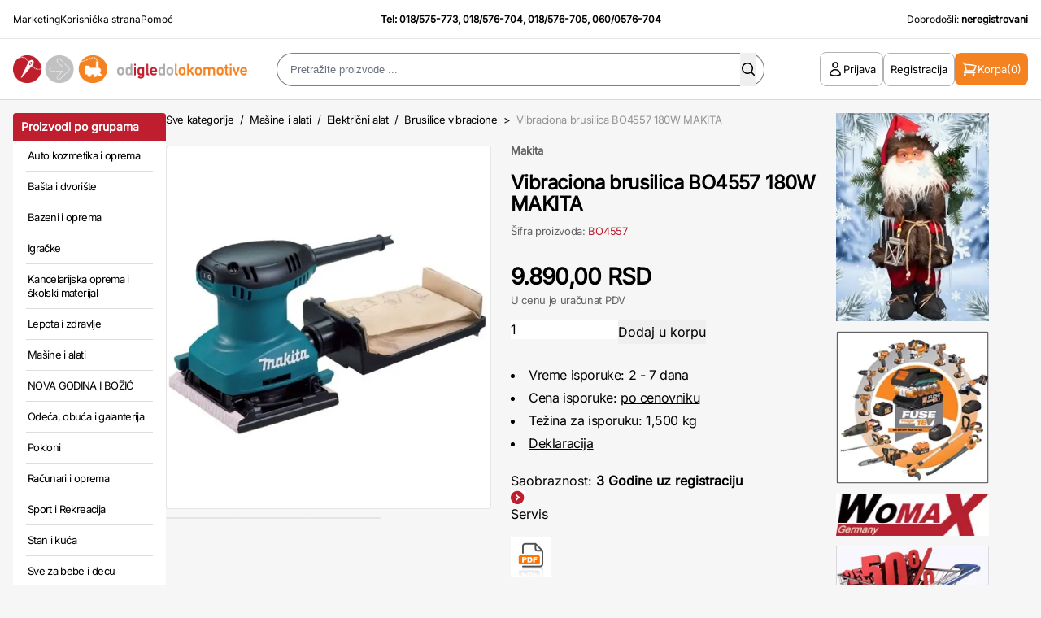

--- FILE ---
content_type: text/html; charset=UTF-8
request_url: https://www.odigledolokomotive.rs/proizvod/vibraciona-brusilica-bo4557-180w-makita/
body_size: 145230
content:
<!DOCTYPE html>
<html xmlns="http://www.w3.org/1999/xhtml" lang="sr" xml:lang="sr">
<head>

    <meta charset="utf-8">
    <meta name="viewport" content="width=device-width, initial-scale=1, maximum-scale=1, user-scalable=0"/>
    <link rel="icon" href="/favicon.ico" type="image/x-icon">

    <link rel="stylesheet" type="text/css" href="/assets/build/app.css"/>


        
    <!--[if IE 6]>
    <style>
        #containermain {
            height: 100%;
        }
    </style>
    <![endif]-->

            <title>Vibraciona brusilica BO4557 180W MAKITA - Od Igle Do Lokomotive</title>
        <meta name="description" content="Vibraciona brusilica BO4557 180W MAKITA  - 018/576-705 - Poručite brzo i sigurno u Internet prodavnici OdIgleDoLokomotive.rs"/>
        <meta name="keywords" content="Internet prodaja, Poručite brzo, OdIgleDoLokomotive.rs, Internet kupovina, kupovina preko interneta, online prodaja, isporuka na kućnu adresu, plaćanje pouzećem, naručivanje telefonom, alat, nameštaj, igračke, sportska oprema, fitnes, sve za kuću, sve za baštu, kućni aparati, grejalice, auta za decu, kancelarijski materijal, kupatilo, video, audio, električni alat, ručni alat, računari, periferije, auto navigacija, zvucnici, pojacala, trenazeri, sobne bicikle, kamp oprema, bastenska galanterija, bazeni, fotelje, dnevna soba, garniture, kreveti"/>

        <meta name="robots" content="index, follow">
        <link rel="canonical" href="https://www.odigledolokomotive.rs/proizvod/vibraciona-brusilica-bo4557-180w-makita/"/>

        <!-- open graph tags -->
        <meta property="og:title" content="Vibraciona brusilica BO4557 180W MAKITA"/>
        <meta property="og:site_name" content="OD IGLE DO LOKOMOTIVE"/>
        <meta property="og:url" content="https://www.odigledolokomotive.rs/proizvod/vibraciona-brusilica-bo4557-180w-makita/"/>
        <meta property="og:description" content="Vibraciona brusilica BO4557 180W MAKITA  - 018/576-705 - Poručite brzo i sigurno u Internet prodavnici OdIgleDoLokomotive.rs"/>
        <meta property="og:image" content="https://www.odigledolokomotive.rs/products/images/2016/04/20/11604/Vibraciona-brusilica-BO4557-180W-MAKITA--149848.webp"/>

    


    <script type="text/javascript">
        <!--
        function MM_swapImgRestore() { //v3.0
            var i, x, a = document.MM_sr;
            for (i = 0; a && i < a.length && (x = a[i]) && x.oSrc; i++) x.src = x.oSrc;
        }

        function MM_preloadImages() { //v3.0
            var d = document;
            if (d.images) {
                if (!d.MM_p) d.MM_p = new Array();
                var i, j = d.MM_p.length, a = MM_preloadImages.arguments;
                for (i = 0; i < a.length; i++)
                    if (a[i].indexOf("#") != 0) {
                        d.MM_p[j] = new Image;
                        d.MM_p[j++].src = a[i];
                    }
            }
        }

        function MM_findObj(n, d) { //v4.01
            var p, i, x;
            if (!d) d = document;
            if ((p = n.indexOf("?")) > 0 && parent.frames.length) {
                d = parent.frames[n.substring(p + 1)].document;
                n = n.substring(0, p);
            }
            if (!(x = d[n]) && d.all) x = d.all[n];
            for (i = 0; !x && i < d.forms.length; i++) x = d.forms[i][n];
            for (i = 0; !x && d.layers && i < d.layers.length; i++) x = MM_findObj(n, d.layers[i].document);
            if (!x && d.getElementById) x = d.getElementById(n);
            return x;
        }

        function MM_swapImage() { //v3.0
            var i, j = 0, x, a = MM_swapImage.arguments;
            document.MM_sr = new Array;
            for (i = 0; i < (a.length - 2); i += 3)
                if ((x = MM_findObj(a[i])) != null) {
                    document.MM_sr[j++] = x;
                    if (!x.oSrc) x.oSrc = x.src;
                    x.src = a[i + 2];
                }
        }

        //-->
    </script>

    <script type="text/javascript">
        (function (i, s, o, g, r, a, m) {
            i['GoogleAnalyticsObject'] = r;
            i[r] = i[r] || function () {
                (i[r].q = i[r].q || []).push(arguments)
            }, i[r].l = 1 * new Date();
            a = s.createElement(o),
                m = s.getElementsByTagName(o)[0];
            a.async = 1;
            a.src = g;
            m.parentNode.insertBefore(a, m)
        })(window, document, 'script', '//www.google-analytics.com/analytics.js', 'ga');

        ga('create', 'UA-12932754-1', 'odigledolokomotive.rs');
        ga('send', 'pageview');
        ga('require', 'ecommerce', 'ecommerce.js');
    </script>

    <!-- Google tag (gtag.js) -->
    <script async src="https://www.googletagmanager.com/gtag/js?id=G-L5LKP43M2X"></script>
    <script>
      window.dataLayer = window.dataLayer || [];
      function gtag(){dataLayer.push(arguments);}
      gtag('js', new Date());
      gtag('config', 'G-L5LKP43M2X');
    </script>

    <!--[if lt IE 9]>
        <script src="http://html5shiv.googlecode.com/svn/trunk/html5.js"></script>
    <![endif]-->
</head>

<body class="font-sans bg-[#F6F6F6]">
    <div id="containermain" class="">
        <div id="body" class="flex flex-wrap">
                            <header id="master-header" class="bg-white w-full">
    <div class="grid grid-cols-12 p-4 text-xs leading-tight border-b">
        <div class="col-span-3 lg:grid hidden">
            <ul class="flex gap-x-4 font-medium">
                <li class="hover:text-oidlRed"><a href="/marketing/">Marketing</a></li>
                <li class="hover:text-oidlRed"><a href="/korisnicka-strana/">Korisnička strana</a></li>
                <li class="hover:text-oidlRed"><a href="/pomoc/">Pomoć</a></li>
            </ul>
        </div>
        <div class="lg:col-span-6 col-span-12">
            <div class="text-center font-bold">Tel: <a href="tel:+38118575773" class="hover:underline hover:text-oidlRed">018/575-773</a>,  <a href="tel:+38118576704" class="hover:underline hover:text-oidlRed">018/576-704</a>, <a href="tel:+38118576705" class="hover:underline hover:text-oidlRed">018/576-705</a>, <a href="tel:+381600576704" class="hover:underline hover:text-oidlRed">060/0576-704</a></div>
        </div>
        <div class="col-span-3 lg:grid hidden">
            <div class="text-right">Dobrodo&scaron;li:&nbsp;<strong>neregistrovani</strong></div>
        </div>
    </div>
    <div class="grid grid-cols-12 p-4 lg:gap-x-8 border-[#DADADA] border-b-[1px] items-center">
        <div class="lg:hidden flex order-1 col-span-4"><button id="open-mobile-menu"><svg width="26" height="26" fill="none" xmlns="http://www.w3.org/2000/svg"><path d="M4.063 7.313h17.875M4.063 13h17.875M4.063 18.688h17.875" stroke="#000" stroke-width="1.625" stroke-linecap="round" stroke-linejoin="round"/></svg></button></div>
        <div class="lg:col-span-3 col-span-4 logo lg:order-1 order-2">
            <!-- on home page logo is wrapped with "h1" tags while on all other pages it should be just "a" tag without the "h1" wrap-->
            <h1 class="hidden">Od Igle Do Lokomotive</h1>
            <a href="/" title="OdIgleDoLokomotive">
                <img src="/images/logo.gif" alt="OdIgleDoLokomotive" title="Od Igle Do Lokomotive" width="391" height="47" border="0" class="lg:block hidden"/>
                <img src="/images/logo-mob.png" alt="OdIgleDoLokomotive" title="Od Igle Do Lokomotive" width="92" height="28" border="0" class="lg:hidden block mx-auto"/>
            </a>
        </div>
        <div class="col-span-6 lg:flex hidden header-search order-2 justify-center" id="mobile-search">
            <button id="close-mobile-search" class="lg:hidden block absolute left-4 top-4"><svg width="26" height="26" fill="none" xmlns="http://www.w3.org/2000/svg"><path d="m6.5 19.5 13-13m-13 0 13 13" stroke="#000" stroke-width="1.625" stroke-linecap="round" stroke-linejoin="round"/></svg></button>
            <script>
    function checkForma(forma) {
        if (forma.keywords.value == "") {
            alert("Unesite tekst za pretragu.");
            forma.keywords.focus();
            return (false);
        }
        if (forma.keywords.value.length < 3) {
            alert("Unesite minimalno tri karaktera za pretragu.");
            forma.keywords.focus();
            return (false);
        }
    }
</script>
<div class="header-search">
    <div class="mx-auto flex justify-center">
        <form action="/pretraga/rezultati/" id="main-header-search-form" method="get" name="search_form" onSubmit="return checkForma(document.forms['search_form']);" class="webnipretraga-search-form">
            <div class="relative">
                <input class="input-search input_text autocomplete-input-field" 
                    placeholder="Pretražite proizvode ..." 
                    type="text" 
                    name="keywords" 
                    id="keywords" 
                    size="80" 
                    maxlength="80"
                    alt="u klju&#269;nim re&#269;ima za pretragu koristite slova &scaron;,&#273;,&#269;,&#263; i &#382;"
                    title="u klju&#269;nim re&#269;ima za pretragu koristite slova &scaron;,&#273;,&#269;,&#263; i &#382;" 
                    value=""
                />
                <button type="submit" border="0" alt="Pretraga" class="webnipretraga-search-button absolute inset-y-0 right-2.5 m-auto"><svg width="20" height="20" fill="none" xmlns="http://www.w3.org/2000/svg"><path fill-rule="evenodd" clip-rule="evenodd" d="M9 3.5a5.5 5.5 0 1 0 0 11 5.5 5.5 0 0 0 0-11ZM2 9a7 7 0 1 1 12.452 4.39l3.328 3.33a.75.75 0 1 1-1.06 1.06l-3.329-3.329A7 7 0 0 1 2 9Z" fill="#000"/></svg></button>
            </div>
            
                    </form>
    </div>
</div>
        </div>
        <div class="lg:col-span-3 col-span-4 flex items-center justify-end gap-x-4 order-3">
            <button id="open-search" class="open-search lg:hidden inline-flex"><svg width="20" height="20" fill="none" xmlns="http://www.w3.org/2000/svg"><path fill-rule="evenodd" clip-rule="evenodd" d="M9 3.5a5.5 5.5 0 1 0 0 11 5.5 5.5 0 0 0 0-11ZM2 9a7 7 0 1 1 12.452 4.39l3.328 3.33a.75.75 0 1 1-1.06 1.06l-3.329-3.329A7 7 0 0 1 2 9Z" fill="#000"/></svg></button>
                            <a href="/prijava/" class="btn btn-outline btn-with-icon lg:inline-flex hidden">
                    <svg width="20" height="20" fill="none" xmlns="http://www.w3.org/2000/svg"><path d="M13.124 5a3.125 3.125 0 1 1-6.25 0 3.125 3.125 0 0 1 6.25 0ZM3.75 16.765a6.25 6.25 0 0 1 12.498 0A14.944 14.944 0 0 1 10 18.125c-2.23 0-4.347-.487-6.249-1.36Z" stroke="#000" stroke-width="1.5" stroke-linecap="round" stroke-linejoin="round"/></svg>
                    <span>Prijava</span>
                </a>
                <a href="/registracija/" class="btn btn-outline btn-with-icon lg:inline-flex hidden">
                    <span>Registracija</span>
                </a>
                        <a href="/korpa/" class="btn lg:bg-oidlOrange lg:text-white text-black btn-with-icon lg:px-2 px-0">
                <svg width="20" height="20" fill="none" class="add-to-cart-icon" xmlns="http://www.w3.org/2000/svg"><path d="M1.875 2.5H3.03c.425 0 .796.286.906.696l.319 1.197m0 0c4.642-.13 9.28.386 13.78 1.534a49.654 49.654 0 0 1-2.437 5.948H6.25M4.255 4.393l1.995 7.482m0 0a2.5 2.5 0 0 0-2.5 2.5h13.125M5 16.875a.625.625 0 1 1-1.25 0 .625.625 0 0 1 1.25 0Zm10.625 0a.624.624 0 1 1-1.249 0 .624.624 0 0 1 1.249 0Z" stroke="#fff" stroke-width="1.5" stroke-linecap="round" stroke-linejoin="round"/></svg>
                <span class="lg:inline-flex hidden">Korpa</span> <span>(0)</span>
            </a>
        </div>
    </div>
</header>

    <script src="/js/home.js?v=5"></script>
    <script src="https://code.jquery.com/jquery-3.6.0.min.js"></script>

    <script>
        document.addEventListener("DOMContentLoaded", function() {
            const mobileSearchMenu = document.getElementById("mobile-search");
            const mobileSearchButton = document.getElementById("open-search");
            const mobileCloseSearchButton = document.getElementById("close-mobile-search");

            mobileSearchButton.addEventListener('click', function() {
                mobileSearchMenu.classList.add('is-active');
                document.body.classList.add('menu-is-open');
            });

            mobileCloseSearchButton.addEventListener('click', function() {
                mobileSearchMenu.classList.remove('is-active');
                document.body.classList.remove('menu-is-open');
            });

        });
    </script>

            
            <div class="glavnaomotaljka flex gap-x-6 px-4 pt-4 max-w-[1920px] mx-auto">

                                    <script>
    document.addEventListener("DOMContentLoaded", function() {
        const mobileButton = document.getElementById("open-mobile-menu");
        const mobileCloseButton = document.getElementById("close-mobile-menu");
        const mobileMenu = document.getElementById("mobile-menu");
        
        mobileButton.addEventListener('click', function() {
            mobileMenu.classList.add('is-active');
            document.body.classList.add('menu-is-open');
        });

        mobileCloseButton.addEventListener('click', function() {
            mobileMenu.classList.remove('is-active');
            document.body.classList.remove('menu-is-open');
        });

        document.querySelectorAll('.mobile-menu-toggle').forEach(el => {
            el.addEventListener('click', function() {
                if( el.parentNode.classList.contains('is-open') ){
                    el.parentNode.classList.remove('is-open');
                } else {
                    el.parentNode.classList.add('is-open');
                }
            });
        });
    });
</script>

<div class="sidebar-wrapper">

                <div class="sidebar-categories">    
    <h2 class="bg-oidlRed rounded-t text-white text-sm leading-none p-2.5 font-bold">Proizvodi po grupama</h2>
    <div class="bg-white">
        <ul class="sidebar-menu">
                            <li><a href="/kategorija/auto-kozmetika-i-oprema/"> Auto kozmetika i oprema</a></li>
                            <li><a href="/kategorija/basta-i-dvoriste/"> Bašta i dvorište</a></li>
                            <li><a href="/kategorija/bazeni-i-oprema/"> Bazeni i oprema</a></li>
                            <li><a href="/kategorija/igracke/"> Igračke</a></li>
                            <li><a href="/kategorija/kancelarijska-oprema-i-skolski-materijal/"> Kancelarijska oprema i školski materijal</a></li>
                            <li><a href="/kategorija/lepota-i-zdravlje/"> Lepota i zdravlje</a></li>
                            <li><a href="/kategorija/masine-i-alati/"> Mašine i alati</a></li>
                            <li><a href="/kategorija/nova-godina-i-bozic/"> NOVA GODINA I BOŽIĆ</a></li>
                            <li><a href="/kategorija/odeca-obuca-i-galanterija/"> Odeća, obuća i galanterija</a></li>
                            <li><a href="/kategorija/pokloni/"> Pokloni</a></li>
                            <li><a href="/kategorija/racunari-i-oprema/"> Računari i oprema</a></li>
                            <li><a href="/kategorija/sport-i-rekreacija/"> Sport i Rekreacija</a></li>
                            <li><a href="/kategorija/stan-i-kuca/"> Stan i kuća</a></li>
                            <li><a href="/kategorija/sve-za-bebe-i-decu/"> Sve za bebe i decu</a></li>
                            <li><a href="/kategorija/sve-za-jesen/"> Sve za JESEN</a></li>
                            <li><a href="/kategorija/sve-za-leto/"> Sve za LETO</a></li>
                            <li><a href="/kategorija/sve-za-prolece/"> Sve za PROLEĆE</a></li>
                            <li><a href="/kategorija/tv-audio-video-telefoni/"> TV, audio, video, telefoni ...</a></li>
                    </ul>
    </div>
</div>
        
    <div class="sidebar-featured">
        <ul class="sidebar-featured-menu">
            <li>
                <a href="/mega-popust/" class="bg-oidlLightRed">
                    <strong>%</strong> MEGA AKCIJA
                </a>
            </li>
            <li>
                <a href="/hit-ponuda/" class="bg-oidlBlue">
                    HIT PONUDA
                </a>
            </li>
            <li>
                <a href="/novo/" class="bg-oidlGreen">
                    NOVO
                </a>
            </li>
            <li>
                <a href="/akcija/" class="bg-oidlOrange">
                    AKCIJA
                </a>
            </li>
        </ul>
    </div>

    <div class="sidebar-categories">   
    <h2 class="bg-oidlRed rounded-t text-white text-sm leading-none p-2.5 font-bold">Robne marke</h2>

    <div class="bg-white">
        <ul class="sidebar-menu">
                            <li><a href="/proizvodjaci/makita/">Makita (4150)</a></li>
                            <li><a href="/proizvodjaci/unior/">Unior (3191)</a></li>
                            <li><a href="/proizvodjaci/bosch-plavi/">BOSCH plavi (2683)</a></li>
                            <li><a href="/proizvodjaci/womax/">WOMAX (2535)</a></li>
                            <li><a href="/proizvodjaci/villager/">VILLAGER (1826)</a></li>
                            <li><a href="/proizvodjaci/metabo/">METABO (1652)</a></li>
                            <li><a href="/proizvodjaci/hama/">HAMA (1539)</a></li>
                            <li><a href="/proizvodjaci/einhell/">EINHELL (1404)</a></li>
                            <li><a href="/proizvodjaci/modeco/">Modeco (1060)</a></li>
                            <li><a href="/proizvodjaci/levior/">LEVIOR (987)</a></li>
                            <li><a href="/proizvodjaci/dewalt/">DEWALT (964)</a></li>
                            <li><a href="/proizvodjaci/yato/">YATO (907)</a></li>
                            <li><a href="/proizvodjaci/ruko/">Ruko (902)</a></li>
                            <li><a href="/proizvodjaci/hogert/">Hogert (894)</a></li>
                            <li><a href="/proizvodjaci/beorol/">BEOROL (847)</a></li>
                            <li><a href="/proizvodjaci/home/">Home (774)</a></li>
                            <li><a href="/proizvodjaci/festa/">FESTA (759)</a></li>
                            <li><a href="/proizvodjaci/beta-tools/">Beta tools (734)</a></li>
                            <li><a href="/proizvodjaci/philips/">Philips (715)</a></li>
                            <li><a href="/proizvodjaci/michelin/">Michelin (710)</a></li>
                            <li><a href="/proizvodjaci/bertoni-lorelli/">Bertoni-Lorelli (702)</a></li>
                            <li><a href="/proizvodjaci/rosan/">Rosan (684)</a></li>
                            <li><a href="/proizvodjaci/wolfcraft/">Wolfcraft (627)</a></li>
                            <li><a href="/proizvodjaci/prosto/">Prosto (588)</a></li>
                            <li><a href="/proizvodjaci/sencor/">Sencor (571)</a></li>
                    </ul>
        <div class="px-3">
            <a href="/proizvodjaci/" class="flex items-center justify-between w-full text-oidlRed py-2.5 text-[13px] font-bold border-t-[#DDDDDD] border-t-[1px] leading-snug tracking-tighter"><span>Sve robne marke</span> <svg width="5" height="8" fill="none" xmlns="http://www.w3.org/2000/svg"><path fill-rule="evenodd" clip-rule="evenodd" d="M.22.22a.75.75 0 0 1 1.06 0l3.25 3.25a.75.75 0 0 1 0 1.06L1.28 7.78A.75.75 0 0 1 .22 6.72L2.94 4 .22 1.28a.75.75 0 0 1 0-1.06Z" fill="#BF1E2E"/></svg></a>
        </div>
    </div>
    </div>


    
    
    </div>

<div id="mobile-menu" class="mobile-menu">
    <button id="close-mobile-menu" class="absolute left-4 top-4"><svg width="26" height="26" fill="none" xmlns="http://www.w3.org/2000/svg"><path d="m6.5 19.5 13-13m-13 0 13 13" stroke="#000" stroke-width="1.625" stroke-linecap="round" stroke-linejoin="round"/></svg></button>
    
    <div class="mobile-menu-part">
        <button id="toggleCategories" class="mobile-menu-toggle">Proizvodi po grupama <svg width="16" height="16" fill="none" xmlns="http://www.w3.org/2000/svg"><path d="m13 5.5-5 5-5-5" stroke="#fff" stroke-linecap="round" stroke-linejoin="round"/></svg></button>
        <div class="mobile-categories-wrapp mobile-menu-wrap">
            <div class="sidebar-categories">    
    <h2 class="bg-oidlRed rounded-t text-white text-sm leading-none p-2.5 font-bold">Proizvodi po grupama</h2>
    <div class="bg-white">
        <ul class="sidebar-menu">
                            <li><a href="/kategorija/auto-kozmetika-i-oprema/"> Auto kozmetika i oprema</a></li>
                            <li><a href="/kategorija/basta-i-dvoriste/"> Bašta i dvorište</a></li>
                            <li><a href="/kategorija/bazeni-i-oprema/"> Bazeni i oprema</a></li>
                            <li><a href="/kategorija/igracke/"> Igračke</a></li>
                            <li><a href="/kategorija/kancelarijska-oprema-i-skolski-materijal/"> Kancelarijska oprema i školski materijal</a></li>
                            <li><a href="/kategorija/lepota-i-zdravlje/"> Lepota i zdravlje</a></li>
                            <li><a href="/kategorija/masine-i-alati/"> Mašine i alati</a></li>
                            <li><a href="/kategorija/nova-godina-i-bozic/"> NOVA GODINA I BOŽIĆ</a></li>
                            <li><a href="/kategorija/odeca-obuca-i-galanterija/"> Odeća, obuća i galanterija</a></li>
                            <li><a href="/kategorija/pokloni/"> Pokloni</a></li>
                            <li><a href="/kategorija/racunari-i-oprema/"> Računari i oprema</a></li>
                            <li><a href="/kategorija/sport-i-rekreacija/"> Sport i Rekreacija</a></li>
                            <li><a href="/kategorija/stan-i-kuca/"> Stan i kuća</a></li>
                            <li><a href="/kategorija/sve-za-bebe-i-decu/"> Sve za bebe i decu</a></li>
                            <li><a href="/kategorija/sve-za-jesen/"> Sve za JESEN</a></li>
                            <li><a href="/kategorija/sve-za-leto/"> Sve za LETO</a></li>
                            <li><a href="/kategorija/sve-za-prolece/"> Sve za PROLEĆE</a></li>
                            <li><a href="/kategorija/tv-audio-video-telefoni/"> TV, audio, video, telefoni ...</a></li>
                    </ul>
    </div>
</div>
        </div>
    </div>

    <div class="mobile-menu-part">
        <button id="toggleBrands" class="mobile-menu-toggle">Robne marke <svg width="16" height="16" fill="none" xmlns="http://www.w3.org/2000/svg"><path d="m13 5.5-5 5-5-5" stroke="#fff" stroke-linecap="round" stroke-linejoin="round"/></svg></button>
        <div class="mobile-brands-wrapp mobile-menu-wrap">
            <div class="sidebar-categories">   
    <h2 class="bg-oidlRed rounded-t text-white text-sm leading-none p-2.5 font-bold">Robne marke</h2>

    <div class="bg-white">
        <ul class="sidebar-menu">
                            <li><a href="/proizvodjaci/makita/">Makita (4150)</a></li>
                            <li><a href="/proizvodjaci/unior/">Unior (3191)</a></li>
                            <li><a href="/proizvodjaci/bosch-plavi/">BOSCH plavi (2683)</a></li>
                            <li><a href="/proizvodjaci/womax/">WOMAX (2535)</a></li>
                            <li><a href="/proizvodjaci/villager/">VILLAGER (1826)</a></li>
                            <li><a href="/proizvodjaci/metabo/">METABO (1652)</a></li>
                            <li><a href="/proizvodjaci/hama/">HAMA (1539)</a></li>
                            <li><a href="/proizvodjaci/einhell/">EINHELL (1404)</a></li>
                            <li><a href="/proizvodjaci/modeco/">Modeco (1060)</a></li>
                            <li><a href="/proizvodjaci/levior/">LEVIOR (987)</a></li>
                            <li><a href="/proizvodjaci/dewalt/">DEWALT (964)</a></li>
                            <li><a href="/proizvodjaci/yato/">YATO (907)</a></li>
                            <li><a href="/proizvodjaci/ruko/">Ruko (902)</a></li>
                            <li><a href="/proizvodjaci/hogert/">Hogert (894)</a></li>
                            <li><a href="/proizvodjaci/beorol/">BEOROL (847)</a></li>
                            <li><a href="/proizvodjaci/home/">Home (774)</a></li>
                            <li><a href="/proizvodjaci/festa/">FESTA (759)</a></li>
                            <li><a href="/proizvodjaci/beta-tools/">Beta tools (734)</a></li>
                            <li><a href="/proizvodjaci/philips/">Philips (715)</a></li>
                            <li><a href="/proizvodjaci/michelin/">Michelin (710)</a></li>
                            <li><a href="/proizvodjaci/bertoni-lorelli/">Bertoni-Lorelli (702)</a></li>
                            <li><a href="/proizvodjaci/rosan/">Rosan (684)</a></li>
                            <li><a href="/proizvodjaci/wolfcraft/">Wolfcraft (627)</a></li>
                            <li><a href="/proizvodjaci/prosto/">Prosto (588)</a></li>
                            <li><a href="/proizvodjaci/sencor/">Sencor (571)</a></li>
                    </ul>
        <div class="px-3">
            <a href="/proizvodjaci/" class="flex items-center justify-between w-full text-oidlRed py-2.5 text-[13px] font-bold border-t-[#DDDDDD] border-t-[1px] leading-snug tracking-tighter"><span>Sve robne marke</span> <svg width="5" height="8" fill="none" xmlns="http://www.w3.org/2000/svg"><path fill-rule="evenodd" clip-rule="evenodd" d="M.22.22a.75.75 0 0 1 1.06 0l3.25 3.25a.75.75 0 0 1 0 1.06L1.28 7.78A.75.75 0 0 1 .22 6.72L2.94 4 .22 1.28a.75.75 0 0 1 0-1.06Z" fill="#BF1E2E"/></svg></a>
        </div>
    </div>
    </div>
        </div>
    </div>

    <div class="sidebar-featured">
        <ul class="sidebar-featured-menu">
            <li>
                <a href="/mega-popust/" class="bg-oidlLightRed">
                    <strong>%</strong> MEGA AKCIJA
                </a>
            </li>
            <li>
                <a href="/novo/" class="bg-oidlGreen">
                    NOVO
                </a>
            </li>
            <li>
                <a href="/akcija/" class="bg-oidlOrange">
                    AKCIJA
                </a>
            </li>
        </ul>
    </div>

            <a href="/prijava/" class="btn btn-outline btn-with-icon !w-full justify-center mb-4">
            <svg width="20" height="20" fill="none" xmlns="http://www.w3.org/2000/svg"><path d="M13.124 5a3.125 3.125 0 1 1-6.25 0 3.125 3.125 0 0 1 6.25 0ZM3.75 16.765a6.25 6.25 0 0 1 12.498 0A14.944 14.944 0 0 1 10 18.125c-2.23 0-4.347-.487-6.249-1.36Z" stroke="#000" stroke-width="1.5" stroke-linecap="round" stroke-linejoin="round"/></svg>
            <span>Prijava</span>
        </a>
        <a href="/registracija/" class="btn btn-outline btn-with-icon !w-full justify-center">
            <span>Registracija</span>
        </a>
    </div>

                
                
                                
                
<script>
  function updateTime(end_datetime) {

    if (end_datetime == "") {
      document.getElementById("mega_end_time")
        .innerHTML = "";
      return;
    }

    now = new Date();
    //kickoff  = Date.parse("June 11, 2010 11:30:00");
    kickoff = Date.parse(end_datetime);
    //alert(end_datetime);
    diff = kickoff - now;

    days = Math.floor(diff / (1000 * 60 * 60 * 24));
    hours = Math.floor(diff / (1000 * 60 * 60));
    mins = Math.floor(diff / (1000 * 60));
    secs = Math.floor(diff / 1000);

    dd = days;
    hh = hours - days * 24;
    mm = mins - hours * 60;
    ss = secs - mins * 60;

    if (dd % 10 == 1 && dd != 11) {
      dd_txt = 'dan';
    } else {
      dd_txt = 'dana';
    }


    //if (dd > 0 || hh > 0 || mm > 0 || ss > 0)
    if (dd >= 0) {
      /*document.getElementById("mega_discount_div")
      .innerHTML =
         '<span class="mega_countdown_css">' + dd + '</span> ' + dd_txt + ' ' +
         '<span class="mega_countdown_css">' +  hh + '</span> sati ' +
         '<span class="mega_countdown_css">' +  mm + '</span> minuta ' +
         '<span class="mega_countdown_css">' +  ss + '</span> sekundi';*/
      document.getElementById("mega_end_time")
        .innerHTML =
        '&nbsp; akcija jo&scaron; <span class="main_product_details_mega_discount_css_big">' + dd + '</span> ' + dd_txt + ' ' +
        '<span class="main_product_details_mega_discount_css_big">' + pad(hh) + ':' + pad(mm) + ':' + pad(ss) + '</span>';
    } else {
      document.getElementById("new_product")
        .innerHTML = '';
      document.getElementById("price")
        .innerHTML = '[%basic_price%]';
      document.getElementById("mega_discount_div")
        .innerHTML = '<table width="100%" border="0" cellspacing="0" cellpadding="0"><tr><td height="2"><table width="98%" align="center" border="0" cellspacing="0" cellpadding="0" bgcolor="#333333"><tr class="main_product_details_mega_discount_err"><td height="50" align="center">&nbsp;PONUDA JE ISTEKLA!</td></tr></table></td></table>';
    }
  }

  if (document.getElementById("mega_end_time") != null) {
    setInterval('updateTime("[%end_datetime%]")', 1000);
  }


  function pad(n) {
    return (n < 10) ? ("0" + n) : n;
  }

</script>
<script src="https://www.google.com/recaptcha/api.js"></script>
<script>
    function onSubmit(token) {
        const form = document.getElementById('send-comment-form');

        let existing = document.querySelector('input[name="g-recaptcha-response"]');
        if (existing) existing.remove();

        const input = document.createElement('input');
        input.type = 'hidden';
        input.name = 'g-recaptcha-response';
        input.value = token;
        form.appendChild(input);

        document.getElementById('send-comment-btn').click();
    }
</script>

<div class="single-product proizvod_single">
   
    <div class="breadcrumbs">
        <a href="/">Sve kategorije</a>
                    <span>&nbsp;/&nbsp;</span> <a href="/kategorija/masine-i-alati/">Mašine i alati</a>
                    <span>&nbsp;/&nbsp;</span> <a href="/kategorija/elektricni-alat/">Električni alat</a>
                    <span>&nbsp;/&nbsp;</span> <a href="/kategorija/brusilice-vibracione/">Brusilice vibracione</a>
        
        <span>&nbsp;&gt;&nbsp; <span class="text-[#00000066]">Vibraciona brusilica BO4557 180W MAKITA</span></span>
    </div>
    <div class="grid grid-cols-2 gap-x-6">
        <div class="lg:col-span-1 col-span-2">
            <div class="slikaproizvoda relative">

                <div id="slider" class="flexslider bg-white rounded-lg border-[1px] border-[#0000001a]">
                    <ul class="slides">
                                                                                                            <li><a href="/products/images/2016/04/20/11604/Vibraciona-brusilica-BO4557-180W-MAKITA--149848.webp" class="popup-link"> <img width="600" height="600" title="Vibraciona brusilica BO4557 180W MAKITA" alt="Vibraciona brusilica BO4557 180W MAKITA" src="/products/images/2016/04/20/11604/Vibraciona-brusilica-BO4557-180W-MAKITA--149848.webp"></a></li>
                                                                                                            <li><a href="/products/images/11604-1369827402.webp" class="popup-link"> <img width="600" height="600" title="Vibraciona brusilica BO4557 180W MAKITA" alt="Vibraciona brusilica BO4557 180W MAKITA" src="/products/images/11604-1369827402.webp"></a></li>
                                                                                                            <li><a href="/products/images/2016/04/20/11604/Vibraciona-brusilica-BO4557-180W-MAKITA-260652.webp" class="popup-link"> <img width="600" height="600" title="Vibraciona brusilica BO4557 180W MAKITA" alt="Vibraciona brusilica BO4557 180W MAKITA" src="/products/images/2016/04/20/11604/Vibraciona-brusilica-BO4557-180W-MAKITA-260652.webp"></a></li>
                                            </ul>
                </div>

                <div id="carousel" class="flexslider">
                    <ul class="slides flex flex-wrap gap-4">
                                                                                <li class="rounded bg-white border-[1px] border-[#0000001a] !m-0"><img width="265" height="265" title="Vibraciona brusilica BO4557 180W MAKITA" alt="Vibraciona brusilica BO4557 180W MAKITA" src="/products/images/2016/04/20/11604/s-Vibraciona-brusilica-BO4557-180W-MAKITA--149848.webp"></li>
                                                                                <li class="rounded bg-white border-[1px] border-[#0000001a] !m-0"><img width="265" height="265" title="Vibraciona brusilica BO4557 180W MAKITA" alt="Vibraciona brusilica BO4557 180W MAKITA" src="/products/images/s-11604-1369827402.webp"></li>
                                                                                <li class="rounded bg-white border-[1px] border-[#0000001a] !m-0"><img width="265" height="265" title="Vibraciona brusilica BO4557 180W MAKITA" alt="Vibraciona brusilica BO4557 180W MAKITA" src="/products/images/2016/04/20/11604/s-Vibraciona-brusilica-BO4557-180W-MAKITA-260652.webp"></li>
                                            </ul>
                </div>

                <div class="product-mark absolute top-4 left-4">
                                                                                            
                </div>
            </div>
            <!-- Opciona Oprema -->
                        
        </div>
        <div class="lg:col-span-1 col-span-2">
            <input name="pid" type="hidden" id="pid" value="11604"/>
            <div class="mb-5 leading-none text-[13px] font-bold text-[#00000099]">
                
                                                        <a href="/proizvodjaci/makita/" class="hover:text-oidlRed">Makita</a>
                
                            </div>
            
            <h1 class="product-title">Vibraciona brusilica BO4557 180W MAKITA</h1>
            
            <div class="product-code"> Šifra proizvoda: <span class="text-oidlRed">BO4557</span></div>
            
                <div>
                    
                        <div id="mega_discount_div">
                                                    </div>

                                                
                        

                        

                        <div class="product-price">
                                                                                    <div class="product-price">9.890,00 RSD</div>
                                                    </div>
                        
                        <div class="text-[#00000099] text-[13px] leading-[1.3] tracking-tight mb-4">U cenu je uračunat PDV</div>
                        
                        <div class="add-to-cart">
                            <form class="basket-add-form" name="form" method="post" action="/app/basket/add">
                                <input name="pid" type="hidden" value="11604"/>
                                <input name="code" type="hidden" value="BO4557"/>
                                <input name="name" type="hidden" value="Vibraciona brusilica BO4557 180W MAKITA"/>

                                <input name="price" type="hidden" value="9890"/>
                                <input name="real_price" type="hidden" value="9890"/>
                                <input name="discount" type="hidden" value="0"/>

                                <input name="brand" type="hidden" value="Makita"/>

                                <input name="bread_crumb" type="hidden" value="[&quot;Ma\u0161ine i alati&quot;,&quot;Elektri\u010dni alat&quot;,&quot;Brusilice vibracione&quot;]"/>

                                <input name="quantity" type="hidden" value="">
                                <div class="flex gap-x-4 mb-7">
                                    
                                    <div class="w-[132px]">
                                        <input class="input_box required" name="qty" size="16" maxlength="4" value="1" type="text">
                                    </div>
                                    <div class="dugmedodajukorpu flex-1">
                                                                                    <input name="imageField" type="submit" alt="Dodaj" class="btn-add-to-cart" value="Dodaj u korpu"/>
                                                                            </div>
                                </div>
                            </form>
                        </div>

                                                
                        
                  
                                                                        
                            <ul class="list-disc list-inside text-base leading-[1.3] font-medium tracking-tight mb-6">
                                <li class="mb-2">Vreme isporuke:                                                             2 - 7 dana
                                                    </li>
                                <li class="mb-2">Cena isporuke: <span class="underline hover:text-oidlRed">                                                            <a href="/cenovnik/" class="" target="_blank">po cenovniku</a>
                                                    </span></li>
                                                                    <li class="mb-2">Težina za isporuku: 1,500 kg</li>
                                                                <li class="mb-2"><a href="#" class="deklaracija_show underline hover:text-oidlRed" target="_blank">Deklaracija</a></li>
                            </ul>

                            <div class="mb-4">
                                                                    Saobraznost: <strong>3 Godine uz registraciju</strong>
                                
                                                                    <div>
                                        <img src="/images/arrow_red.jpg" width="17" height="17"/>
                                        <a href="/service/?pid=11604" target="_blank" class="links_black12_underline hover:text-oidlRed">Servis</a>
                                    </div>
                                                            </div>

                                    </div>

                <div class="proizvoduputstvo mb-4">
                                            <ul>
                                                                                                                                                                    
                                <li>
                                    <a href="/login.php?uput=1&amp;pid=11604" target="_self" class="products_links">
                                        <img title="Uputstvo za upotrebu" alt="Uputstvo za upotrebu" border="0" src="/images/pdf.gif" width="50" height="50"/>
                                    </a>
                                    <br/><a href="/login.php?uput=1&amp;pid=11604" target="_self" class="products_links hover:text-oidlRed">uputstvo za upotrebu</a>
                                </li>
                                                    </ul>
                                    </div>

                                    <div class="mb-6">
                        <div class="border-b-[1px] py-2 mb-4 border-[#0000004d]">
                            <h2 class="product-details-title font-bold">Karakteristike proizvoda</h2>
                        </div>
                        <div class="product-details-item-content text-sm">
                            <ul>
	<li><span style="font-family:Arial">Vibraciona brusilica 180W MAKITA</span></li>
	<li><span style="font-family:Arial">Kontinuirana ulazna snaga &nbsp;180 W</span></li>
	<li><span style="font-family:Arial">Broj hodova u minutu &nbsp;28.000 min-1</span></li>
	<li><span style="font-family:Arial">Veličina brusnog papira &nbsp;114 x 140 mm</span></li>
	<li><span style="font-family:Arial">Veličina podložnog jastučića &nbsp;112 x 102 mm</span></li>
	<li><span style="font-family:Arial">Oscilacije u minutu &nbsp;14.000 min-1</span></li>
	<li><span style="font-family:Arial">Dimenzije (Dx&Scaron;xV) &nbsp;131 x 112 x 137 mm</span></li>
	<li><span style="font-family:Arial">Težina prema EPTA &ndash;i &nbsp;1 kg</span></li>
	<li><span style="font-family:Arial">Mlaznica za usisivač/vreću za pra&scaron;inu &nbsp;&nbsp;</span></li>
	<li><span style="font-family:Arial">Sistem za pričvr&scaron;ćenje hartije &ndash; stega</span></li>
</ul>
                        </div>
                    </div>
                
                                    <div id="obavestenje_proizvod_na_akciji" class="obavestenje_proizvod_na_akciji">
                        <a href="javascript: void(0);" id="link_obavesti">Obavestite me kada proizvod bude na sniženju</a>
                    </div>
                    <div id="email_obavestenje_container">
                        Unesite Va&scaron; E-mail:&nbsp;<input type="text" id="txtPosaljiObav" name="email_obavestenje" value=""/>
                        <input id="btnPosaljiObav" type="button" value="Pošalji"/>
                    </div>
                
                <div class="social-share border-t-[1px] border-[#0000004d] py-3">
                    <ul class="flex items-center gap-x-3">
                        <li class="font-medium text-base leading-[1.3] tracking-tight">Podeli:</li>
                        <li><a class="fb-share-link" href="https://www.odigledolokomotive.rs/proizvod/vibraciona-brusilica-bo4557-180w-makita/"><img src="/images/facebook.png" width="32" height="32"></a></li>
                        <li><a class="messenger-link" href="https://www.odigledolokomotive.rs/proizvod/vibraciona-brusilica-bo4557-180w-makita/"><img src="/images/messenger.png" width="32" height="32"></a></li>
                        <li><a class="whatsapp-link" href="https://www.odigledolokomotive.rs/proizvod/vibraciona-brusilica-bo4557-180w-makita/"><img src="/images/whatsapp.png" width="32" height="32"></a></li>
                        <li><a class="viber-link" href="https://www.odigledolokomotive.rs/proizvod/vibraciona-brusilica-bo4557-180w-makita/"><img src="/images/viber.png" width="32" height="32"></a></li>
                    </ul>
                </div>


                <input type="hidden" id="productUrl" value="https://www.odigledolokomotive.rs/proizvod/vibraciona-brusilica-bo4557-180w-makita/">

                        </div>
    </div>
    <div class="product-details">
       
                    <div class="product-details-item is-active">
                <div class="product-details-item-header">
                    <h2 class="product-details-title">Opis i namena proizvoda</h2>
                </div>
                <div class="product-details-item-content">
                    <ul><li><span style="font-family:Arial"><strong>Vibraciona brusilica 180W MAKITA</strong></span></li><li><span style="font-family:Arial">Lak za rukovanje stezač za hartiju obezbeđuje lako postavljanje/skidanje hartije, sa zaobljenim steznim rubovima</span></li><li><span style="font-family:Arial">Čvrsta aluminijumska papuča, sa sunđerestom podlogom, obezbeđuje visoku izdržljivost i efektivno prigu&scaron;enje vibracija</span></li><li><span style="font-family:Arial">Kompaktna i lagana konstrukcija omogućuje odličnu kontrolu i manevar ma&scaron;ine</span></li><li><span style="font-family:Arial">Tanak spoljni dizajn, sa ergonomski oblikovanom alatnom glavom, lako može da se podiže pod različitim uglovima, omogućujući udobno rukovanje i u horizontalnom i u položaju iznad glave</span></li><li><span style="font-family:Arial">Ugrađena jedinica za odvođenje pra&scaron;ine za povezivanje na cev za odvod pra&scaron;ine ili Makita usisivača</span></li></ul>
                </div>
            </div>
        
                    <div class="product-details-item is-active border-b-[1px] mb-6">
                <div class="product-details-item-header">
                    <h2 class="product-details-title">Obim isporuke</h2>
                </div>
                <div class="product-details-item-content">
                    <div>
<ul>
	<li>papirna kesa</li>
	<li>Perforirana ploča</li>
	<li>Abrasive Paper 102x114mm &nbsp; &nbsp;</li>
</ul>
</div>
                </div>
            </div>
        
                    <div class="related-products w-full">
                <h2 class="font-bold text-2xl mb-6 leading-[1.1] tracking-tight">Slični proizvodi</h2>
                <div class="w-full overflow-hidden block">
                    <div class="w-full overflow-hidden flex shrink-1">
                        <div class="product-grid product-grid-scroll mb-16">
                                                                                            
                                <div class="product-loop">
                                    <div class="product-loop-image">
                                        <a href="/proizvod/fieldmann-fdb-200131-e-vibraciona-brusilica-slajferica/" title="FIELDMANN FDB 200131-E Vibraciona brusilica - šlajferica" class="!block aspect-square overflow-hidden w-full">
                                            <img src="/products/images/2022/05/09/87264/b-FIELDMANN-FDB-200131-E-Vibraciona-brusilica---slajferica-169449.webp" alt="FIELDMANN FDB 200131-E Vibraciona brusilica - šlajferica" border="0" width="600" height="600"/>
                                        </a>
                                        <div class="product-mark">
                                                                                    </div>
                                    </div>

                                    <h2 class="product-loop-title"><a href="/proizvod/fieldmann-fdb-200131-e-vibraciona-brusilica-slajferica/" title="FIELDMANN FDB 200131-E Vibraciona brusilica - šlajferica">FIELDMANN FDB 200131-E Vibraciona brusilica - šlajferica</a></h2>
                                    
                                    <div class="slicanproizvodopis">FIELDMANN FDB 200131-E vibraciona brusilica je kompaktan i efikasan alat koji kombinuje pristupačnost s izvanrednim performansama.&nbsp;Njene male dim ...</div>

                                    <div class="product-loop-price">
                                                                                    <div class="product-loop-price-discount">3.200,00 RSD</div>
                                            <div class="product-loop-price-regular">2.490,00 RSD</div>
                                                                            </div>
                                </div>
                                                                                            
                                <div class="product-loop">
                                    <div class="product-loop-image">
                                        <a href="/proizvod/vibraciona-brusilica-w-s-150-womax/" title="Vibraciona brusilica W-SS 150 Womax" class="!block aspect-square overflow-hidden w-full">
                                            <img src="/products/images/2015/06/09/7175/b-Vibraciona-brusilica-W-SS-150-Womax-210268.webp" alt="Vibraciona brusilica W-SS 150 Womax" border="0" width="600" height="600"/>
                                        </a>
                                        <div class="product-mark">
                                                                                    </div>
                                    </div>

                                    <h2 class="product-loop-title"><a href="/proizvod/vibraciona-brusilica-w-s-150-womax/" title="Vibraciona brusilica W-SS 150 Womax">Vibraciona brusilica W-SS 150 Womax</a></h2>
                                    
                                    <div class="slicanproizvodopis">Vibraciona brusilica W-SS 150 WomaxBrusilica sa vibracionom pločom odličan je alat za razne precizne radove koje je potrebno obaviti. Vibraciona brusi ...</div>

                                    <div class="product-loop-price">
                                                                                                                                    <div class="product-loop-price-regular">3.299,00 RSD</div>
                                                                                                                        </div>
                                </div>
                                                                                            
                                <div class="product-loop">
                                    <div class="product-loop-image">
                                        <a href="/proizvod/raider-slajferica-vibraciona-rd-sa26-200w-90187mm/" title="Raider šlajferica vibraciona RD-SA26 200W 90*187mm" class="!block aspect-square overflow-hidden w-full">
                                            <img src="/products/images/2022/10/10/90013/b-Raider-slajferica-vibraciona-RD-SA26-200W-90-187mm-178485.webp" alt="Raider šlajferica vibraciona RD-SA26 200W 90*187mm" border="0" width="600" height="600"/>
                                        </a>
                                        <div class="product-mark">
                                                                                    </div>
                                    </div>

                                    <h2 class="product-loop-title"><a href="/proizvod/raider-slajferica-vibraciona-rd-sa26-200w-90187mm/" title="Raider šlajferica vibraciona RD-SA26 200W 90*187mm">Raider šlajferica vibraciona RD-SA26 200W 90*187mm</a></h2>
                                    
                                    <div class="slicanproizvodopis">Raider &scaron;lajferica vibraciona RD-SA26 200W 90*187mmRaider brusilice su idealan alat za visokokvalitetnu obradu &scaron;irokog spektra materijala ...</div>

                                    <div class="product-loop-price">
                                                                                                                                    <div class="product-loop-price-regular">3.654,00 RSD</div>
                                                                                                                        </div>
                                </div>
                                                                                            
                                <div class="product-loop">
                                    <div class="product-loop-image">
                                        <a href="/proizvod/vibraciona-brusilica-w-s-250-womax/" title="Vibraciona brusilica W-SS 250 Womax" class="!block aspect-square overflow-hidden w-full">
                                            <img src="/products/images/2020/12/28/80474/b-Vibraciona-brusilica-W-SS-250-Womax-145351.webp" alt="Vibraciona brusilica W-SS 250 Womax" border="0" width="600" height="600"/>
                                        </a>
                                        <div class="product-mark">
                                                                                    </div>
                                    </div>

                                    <h2 class="product-loop-title"><a href="/proizvod/vibraciona-brusilica-w-s-250-womax/" title="Vibraciona brusilica W-SS 250 Womax">Vibraciona brusilica W-SS 250 Womax</a></h2>
                                    
                                    <div class="slicanproizvodopis">Vibraciona brusilica W-SS 250 Womax ...</div>

                                    <div class="product-loop-price">
                                                                                                                                    <div class="product-loop-price-regular">4.007,00 RSD</div>
                                                                                                                        </div>
                                </div>
                                                                                            
                                <div class="product-loop">
                                    <div class="product-loop-image">
                                        <a href="/proizvod/einhell-vibraciona-brusilica-tc-os-1520/" title="Einhell vibraciona brusilica TC-OS 1520" class="!block aspect-square overflow-hidden w-full">
                                            <img src="/products/images/2022/07/26/88354/b-Einhell-vibraciona-brusilica-TC-OS-1520-248635.webp" alt="Einhell vibraciona brusilica TC-OS 1520" border="0" width="600" height="600"/>
                                        </a>
                                        <div class="product-mark">
                                                                                    </div>
                                    </div>

                                    <h2 class="product-loop-title"><a href="/proizvod/einhell-vibraciona-brusilica-tc-os-1520/" title="Einhell vibraciona brusilica TC-OS 1520">Einhell vibraciona brusilica TC-OS 1520</a></h2>
                                    
                                    <div class="slicanproizvodopis">Einhell vibraciona brusilica TC-OS 1520Vibraciona brusilica TC-OS 1520 je visokokvalitetan, praktičan uređaj koji omogućuje kvalitet posebno pri bru&s ...</div>

                                    <div class="product-loop-price">
                                                                                                                                    <div class="product-loop-price-regular">4.050,00 RSD</div>
                                                                                                                        </div>
                                </div>
                                                                                            
                                <div class="product-loop">
                                    <div class="product-loop-image">
                                        <a href="/proizvod/vibraciona-brusilica-psm1024-ferm/" title="Vibraciona brusilica PSM1024 Ferm" class="!block aspect-square overflow-hidden w-full">
                                            <img src="/products/images/b-62271-1464176039.webp" alt="Vibraciona brusilica PSM1024 Ferm" border="0" width="600" height="600"/>
                                        </a>
                                        <div class="product-mark">
                                                                                    </div>
                                    </div>

                                    <h2 class="product-loop-title"><a href="/proizvod/vibraciona-brusilica-psm1024-ferm/" title="Vibraciona brusilica PSM1024 Ferm">Vibraciona brusilica PSM1024 Ferm</a></h2>
                                    
                                    <div class="slicanproizvodopis">Vibraciona brusilica PSM1024 FermPriključak za usisavanje pra&scaron;ine omogućava čist radni prostorPrecizan rad sa jednom ili dve rukeEkskluzivni di ...</div>

                                    <div class="product-loop-price">
                                                                                                                                    <div class="product-loop-price-regular">4.190,00 RSD</div>
                                                                                                                        </div>
                                </div>
                                                                                            
                                <div class="product-loop">
                                    <div class="product-loop-image">
                                        <a href="/proizvod/vibraciona-brusilica-180w-os180-iskra/" title="Vibraciona brusilica 180W OS180 ISKRA" class="!block aspect-square overflow-hidden w-full">
                                            <img src="/products/images/2020/11/24/80088/b-Vibraciona-brusilica-180W-OS180-ISKRA-149103.webp" alt="Vibraciona brusilica 180W OS180 ISKRA" border="0" width="600" height="600"/>
                                        </a>
                                        <div class="product-mark">
                                                                                    </div>
                                    </div>

                                    <h2 class="product-loop-title"><a href="/proizvod/vibraciona-brusilica-180w-os180-iskra/" title="Vibraciona brusilica 180W OS180 ISKRA">Vibraciona brusilica 180W OS180 ISKRA</a></h2>
                                    
                                    <div class="slicanproizvodopis">Vibraciona brusilica 180W OS180 ISKRAISKRA vibraciona brusilica, pogodna za hobi upotrebuNamenjena suvom bru&scaron;enju i poliranju drveta, plastike  ...</div>

                                    <div class="product-loop-price">
                                                                                                                                    <div class="product-loop-price-regular">4.492,00 RSD</div>
                                                                                                                        </div>
                                </div>
                                                                                            
                                <div class="product-loop">
                                    <div class="product-loop-image">
                                        <a href="/proizvod/kruzna-vibraciona-brusilica-125mm-bormann-lite-bs2450/" title="Kružna vibraciona brusilica 125mm BORMANN Lite BSS2450" class="!block aspect-square overflow-hidden w-full">
                                            <img src="/products/images/2025/03/23/111160/b-Kruzna-vibraciona-brusilica-125mm-BORMANN-Lite-BSS2450-248156.webp" alt="Kružna vibraciona brusilica 125mm BORMANN Lite BSS2450" border="0" width="600" height="600"/>
                                        </a>
                                        <div class="product-mark">
                                                                                    </div>
                                    </div>

                                    <h2 class="product-loop-title"><a href="/proizvod/kruzna-vibraciona-brusilica-125mm-bormann-lite-bs2450/" title="Kružna vibraciona brusilica 125mm BORMANN Lite BSS2450">Kružna vibraciona brusilica 125mm BORMANN Lite BSS2450</a></h2>
                                    
                                    <div class="slicanproizvodopis">Ova električna vibraciona brusilica BORMANN Lite BSS2450 može da se koristi kako za bru&scaron;enje tako i za finu zavr&scaron;nu doradu na materijali ...</div>

                                    <div class="product-loop-price">
                                                                                                                                    <div class="product-loop-price-regular">4.820,00 RSD</div>
                                                                                                                        </div>
                                </div>
                                                                                            
                                <div class="product-loop">
                                    <div class="product-loop-image">
                                        <a href="/proizvod/fieldmann-fdb-200221-e-vibraciona-brusilica-3-u-1-slajferica/" title="FIELDMANN FDB 200221-E Vibraciona brusilica 3 u 1 - šlajferica" class="!block aspect-square overflow-hidden w-full">
                                            <img src="/products/images/2022/05/09/87265/b-FIELDMANN-FDB-200221-E-Vibraciona-brusilica-3-u-1---slajferica-169454.webp" alt="FIELDMANN FDB 200221-E Vibraciona brusilica 3 u 1 - šlajferica" border="0" width="600" height="600"/>
                                        </a>
                                        <div class="product-mark">
                                                                                    </div>
                                    </div>

                                    <h2 class="product-loop-title"><a href="/proizvod/fieldmann-fdb-200221-e-vibraciona-brusilica-3-u-1-slajferica/" title="FIELDMANN FDB 200221-E Vibraciona brusilica 3 u 1 - šlajferica">FIELDMANN FDB 200221-E Vibraciona brusilica 3 u 1 - šlajferica</a></h2>
                                    
                                    <div class="slicanproizvodopis">FIELDMANN FDB 200221-E vibraciona brusilica 3 u 1 predstavlja inovativan i svestran alat za bru&scaron;enje koji kombinuje funkcionalnost tri različit ...</div>

                                    <div class="product-loop-price">
                                                                                    <div class="product-loop-price-discount">6.432,00 RSD</div>
                                            <div class="product-loop-price-regular">5.390,00 RSD</div>
                                                                            </div>
                                </div>
                                                                                            
                                <div class="product-loop">
                                    <div class="product-loop-image">
                                        <a href="/proizvod/slajferica-rdp-rsa03-420w-125mm-raider/" title="Šlajferica RDP-RSA03 420W ø125mm RAIDER" class="!block aspect-square overflow-hidden w-full">
                                            <img src="/products/images/2021/01/14/80567/b-Slajferica-RDP-RSA03-420W---125mm-RAIDER-195043.webp" alt="Šlajferica RDP-RSA03 420W ø125mm RAIDER" border="0" width="600" height="600"/>
                                        </a>
                                        <div class="product-mark">
                                                                                    </div>
                                    </div>

                                    <h2 class="product-loop-title"><a href="/proizvod/slajferica-rdp-rsa03-420w-125mm-raider/" title="Šlajferica RDP-RSA03 420W ø125mm RAIDER">Šlajferica RDP-RSA03 420W ø125mm RAIDER</a></h2>
                                    
                                    <div class="slicanproizvodopis">&Scaron;lajferica RDP-RSA03 420W &oslash;125mm RAIDERRaider Pro Random Orbitna Brusilica: Savr&scaron;en Izbor za Precizno Bru&scaron;enje i Poliranje ...</div>

                                    <div class="product-loop-price">
                                                                                                                                    <div class="product-loop-price-regular">5.481,00 RSD</div>
                                                                                                                        </div>
                                </div>
                                                                                            
                                <div class="product-loop">
                                    <div class="product-loop-image">
                                        <a href="/proizvod/vibraciona-brusilica-4-u-1-bormann-lite-bs2300/" title="Vibraciona brusilica (4 u 1) – BORMANN Lite BSS2300" class="!block aspect-square overflow-hidden w-full">
                                            <img src="/products/images/2025/05/13/111543/b-Vibraciona-brusilica--4-u-1------BORMANN-Lite-BSS2300-249506.webp" alt="Vibraciona brusilica (4 u 1) – BORMANN Lite BSS2300" border="0" width="600" height="600"/>
                                        </a>
                                        <div class="product-mark">
                                                                                    </div>
                                    </div>

                                    <h2 class="product-loop-title"><a href="/proizvod/vibraciona-brusilica-4-u-1-bormann-lite-bs2300/" title="Vibraciona brusilica (4 u 1) – BORMANN Lite BSS2300">Vibraciona brusilica (4 u 1) – BORMANN Lite BSS2300</a></h2>
                                    
                                    <div class="slicanproizvodopis">Vibraciona brusilica 4 u 1 &ndash; BORMANN Lite BSS2300: Vi&scaron;enamenska preciznost za sve povr&scaron;ineBORMANN Lite BSS2300 vibraciona brusilic ...</div>

                                    <div class="product-loop-price">
                                                                                                                                    <div class="product-loop-price-regular">5.562,00 RSD</div>
                                                                                                                        </div>
                                </div>
                                                                                            
                                <div class="product-loop">
                                    <div class="product-loop-image">
                                        <a href="/proizvod/blackdecker-bew220kax-vibraciona-brusilica-150w/" title="Black&amp;Decker BEW220KAX vibraciona brusilica 150W" class="!block aspect-square overflow-hidden w-full">
                                            <img src="/products/images/2023/12/25/102527/b-Black-Decker-BEW220KAX-vibraciona-brusilica-150W-223765.webp" alt="Black&amp;Decker BEW220KAX vibraciona brusilica 150W" border="0" width="600" height="600"/>
                                        </a>
                                        <div class="product-mark">
                                                                                    </div>
                                    </div>

                                    <h2 class="product-loop-title"><a href="/proizvod/blackdecker-bew220kax-vibraciona-brusilica-150w/" title="Black&amp;Decker BEW220KAX vibraciona brusilica 150W">Black&amp;Decker BEW220KAX vibraciona brusilica 150W</a></h2>
                                    
                                    <div class="slicanproizvodopis">Black&amp;Decker BEW220KAX vibraciona brusilica 150WDizajn kompaktan, sa mekanim rukohvatom: Pruža optimalnu udobnost pri upotrebi.Vreća za sakupljanj ...</div>

                                    <div class="product-loop-price">
                                                                                                                                    <div class="product-loop-price-regular">5.614,00 RSD</div>
                                                                                                                        </div>
                                </div>
                                                                                            
                                <div class="product-loop">
                                    <div class="product-loop-image">
                                        <a href="/proizvod/multifunkionalna-vibraciona-brusilica-rd-msa30-300w-fi125mm/" title="Multifunkionalna vibraciona brusilica RD-MSA30 300W fi125mm" class="!block aspect-square overflow-hidden w-full">
                                            <img src="/products/images/2025/05/15/111580/b-Multifunkionalna-vibraciona-brusilica-RD-MSA30-300W-fi125mm-249616.webp" alt="Multifunkionalna vibraciona brusilica RD-MSA30 300W fi125mm" border="0" width="600" height="600"/>
                                        </a>
                                        <div class="product-mark">
                                                                                    </div>
                                    </div>

                                    <h2 class="product-loop-title"><a href="/proizvod/multifunkionalna-vibraciona-brusilica-rd-msa30-300w-fi125mm/" title="Multifunkionalna vibraciona brusilica RD-MSA30 300W fi125mm">Multifunkionalna vibraciona brusilica RD-MSA30 300W fi125mm</a></h2>
                                    
                                    <div class="slicanproizvodopis">Brusilica 3 u 1 Multifunkcionalna 300W &Oslash;125mm 90x187mm, varijabilna brzina, BMC kofer &ndash; RD-MSA303 brusilice u jednom alatu &ndash; svestr ...</div>

                                    <div class="product-loop-price">
                                                                                                                                    <div class="product-loop-price-regular">5.670,00 RSD</div>
                                                                                                                        </div>
                                </div>
                                                                                            
                                <div class="product-loop">
                                    <div class="product-loop-image">
                                        <a href="/proizvod/vibraciona-brusilica-bormann-lite-bs2120/" title="Vibraciona brusilica – BORMANN Lite BSS2120" class="!block aspect-square overflow-hidden w-full">
                                            <img src="/products/images/2025/08/29/112832/b-Vibraciona-brusilica-----BORMANN-Lite-BSS2120-252439.webp" alt="Vibraciona brusilica – BORMANN Lite BSS2120" border="0" width="600" height="600"/>
                                        </a>
                                        <div class="product-mark">
                                                                                    </div>
                                    </div>

                                    <h2 class="product-loop-title"><a href="/proizvod/vibraciona-brusilica-bormann-lite-bs2120/" title="Vibraciona brusilica – BORMANN Lite BSS2120">Vibraciona brusilica – BORMANN Lite BSS2120</a></h2>
                                    
                                    <div class="slicanproizvodopis">BORMANN Lite BSS2120 vibraciona brusilica snage 380 W je idealna za preciznu obradu i či&scaron;ćenje drvenih povr&scaron;ina. Veličina podloge iznosi ...</div>

                                    <div class="product-loop-price">
                                                                                                                                    <div class="product-loop-price-regular">5.686,00 RSD</div>
                                                                                                                        </div>
                                </div>
                                                                                            
                                <div class="product-loop">
                                    <div class="product-loop-image">
                                        <a href="/proizvod/vibraciona-brusilica-w-s-280-womax/" title="Vibraciona brusilica W-SS 280 Womax" class="!block aspect-square overflow-hidden w-full">
                                            <img src="/products/images/2020/07/22/78370/b-Vibraciona-brusilica-W-SS-280-Womax-139984.webp" alt="Vibraciona brusilica W-SS 280 Womax" border="0" width="600" height="600"/>
                                        </a>
                                        <div class="product-mark">
                                                                                    </div>
                                    </div>

                                    <h2 class="product-loop-title"><a href="/proizvod/vibraciona-brusilica-w-s-280-womax/" title="Vibraciona brusilica W-SS 280 Womax">Vibraciona brusilica W-SS 280 Womax</a></h2>
                                    
                                    <div class="slicanproizvodopis">Vibraciona brusilica W-SS 280 Womax ...</div>

                                    <div class="product-loop-price">
                                                                                                                                    <div class="product-loop-price-regular">5.759,00 RSD</div>
                                                                                                                        </div>
                                </div>
                                                                                            
                                <div class="product-loop">
                                    <div class="product-loop-image">
                                        <a href="/proizvod/yato-vibraciona-brusilica-260-wati-yt82230/" title="YATO vibraciona brusilica 260 wati YT82230" class="!block aspect-square overflow-hidden w-full">
                                            <img src="/products/images/2025/12/29/116842/b-YATO-vibraciona-brusilica-260-wati-YT82230-263453.webp" alt="YATO vibraciona brusilica 260 wati YT82230" border="0" width="600" height="600"/>
                                        </a>
                                        <div class="product-mark">
                                                                                    </div>
                                    </div>

                                    <h2 class="product-loop-title"><a href="/proizvod/yato-vibraciona-brusilica-260-wati-yt82230/" title="YATO vibraciona brusilica 260 wati YT82230">YATO vibraciona brusilica 260 wati YT82230</a></h2>
                                    
                                    <div class="slicanproizvodopis">YATO orbitalna (vibraciona) brusilica od 260 W je praktičan i efikasan alat za glatko i ravnomerno bru&scaron;enje drveta, metala, lakiranih povr&scar ...</div>

                                    <div class="product-loop-price">
                                                                                                                                    <div class="product-loop-price-regular">5.819,00 RSD</div>
                                                                                                                        </div>
                                </div>
                                                                                            
                                <div class="product-loop">
                                    <div class="product-loop-image">
                                        <a href="/proizvod/vibraciona-brusilica-graphite-59g324/" title="Vibraciona brusilica - GRAPHITE 59G324" class="!block aspect-square overflow-hidden w-full">
                                            <img src="/products/images/2025/08/29/112827/b-Vibraciona-brusilica---GRAPHITE-59G324-252433.webp" alt="Vibraciona brusilica - GRAPHITE 59G324" border="0" width="600" height="600"/>
                                        </a>
                                        <div class="product-mark">
                                                                                    </div>
                                    </div>

                                    <h2 class="product-loop-title"><a href="/proizvod/vibraciona-brusilica-graphite-59g324/" title="Vibraciona brusilica - GRAPHITE 59G324">Vibraciona brusilica - GRAPHITE 59G324</a></h2>
                                    
                                    <div class="slicanproizvodopis">GRAPHITE 59G324 vibraciona brusilica je dizajnirana za preciznu obradu i či&scaron;ćenje drvenih povr&scaron;ina, pogodna za profesionalnu i industrij ...</div>

                                    <div class="product-loop-price">
                                                                                                                                    <div class="product-loop-price-regular">5.867,00 RSD</div>
                                                                                                                        </div>
                                </div>
                                                                                            
                                <div class="product-loop">
                                    <div class="product-loop-image">
                                        <a href="/proizvod/kruzna-vibraciona-brusilica-bormann-bs2470/" title="Kružna vibraciona brusilica – BORMANN BSS2470" class="!block aspect-square overflow-hidden w-full">
                                            <img src="/products/images/2025/08/29/112824/b-Kruzna-vibraciona-brusilica-----BORMANN-BSS2470-252518.webp" alt="Kružna vibraciona brusilica – BORMANN BSS2470" border="0" width="600" height="600"/>
                                        </a>
                                        <div class="product-mark">
                                                                                    </div>
                                    </div>

                                    <h2 class="product-loop-title"><a href="/proizvod/kruzna-vibraciona-brusilica-bormann-bs2470/" title="Kružna vibraciona brusilica – BORMANN BSS2470">Kružna vibraciona brusilica – BORMANN BSS2470</a></h2>
                                    
                                    <div class="slicanproizvodopis">BORMANN BSS2470 kružna vibraciona brusilica je moćan i precizan alat za bru&scaron;enje različitih povr&scaron;ina, idealan za hobi korisnike i majsto ...</div>

                                    <div class="product-loop-price">
                                                                                                                                    <div class="product-loop-price-regular">5.933,00 RSD</div>
                                                                                                                        </div>
                                </div>
                                                                                            
                                <div class="product-loop">
                                    <div class="product-loop-image">
                                        <a href="/proizvod/elektricna-vibraciona-brusilica-200w-ryobi-rs200-g/" title="Električna vibraciona brusilica 200W – RYOBI RSS200-G" class="!block aspect-square overflow-hidden w-full">
                                            <img src="/products/images/2025/03/13/110988/b-Elektricna-vibraciona-brusilica-200W-----RYOBI-RSS200-G-247589.webp" alt="Električna vibraciona brusilica 200W – RYOBI RSS200-G" border="0" width="600" height="600"/>
                                        </a>
                                        <div class="product-mark">
                                                                                    </div>
                                    </div>

                                    <h2 class="product-loop-title"><a href="/proizvod/elektricna-vibraciona-brusilica-200w-ryobi-rs200-g/" title="Električna vibraciona brusilica 200W – RYOBI RSS200-G">Električna vibraciona brusilica 200W – RYOBI RSS200-G</a></h2>
                                    
                                    <div class="slicanproizvodopis">Električna vibraciona brusilica RYOBI RSS200-G je alat koji se ističe svojom precizno&scaron;ću i robusno&scaron;ću, &scaron;to ga čini idealnim za fi ...</div>

                                    <div class="product-loop-price">
                                                                                                                                    <div class="product-loop-price-regular">5.995,00 RSD</div>
                                                                                                                        </div>
                                </div>
                                                                                            
                                <div class="product-loop">
                                    <div class="product-loop-image">
                                        <a href="/proizvod/bosch-ps-200-ac-vibraciona-brusilica-slajferica/" title="Bosch PSS 200 AC Vibraciona brusilica - šlajferica" class="!block aspect-square overflow-hidden w-full">
                                            <img src="/products/images/2025/11/14/114866/b-Bosch-PSS-200-AC-Vibraciona-brusilica---slajferica-257116.webp" alt="Bosch PSS 200 AC Vibraciona brusilica - šlajferica" border="0" width="600" height="600"/>
                                        </a>
                                        <div class="product-mark">
                                                                                    </div>
                                    </div>

                                    <h2 class="product-loop-title"><a href="/proizvod/bosch-ps-200-ac-vibraciona-brusilica-slajferica/" title="Bosch PSS 200 AC Vibraciona brusilica - šlajferica">Bosch PSS 200 AC Vibraciona brusilica - šlajferica</a></h2>
                                    
                                    <div class="slicanproizvodopis"> ...</div>

                                    <div class="product-loop-price">
                                                                                    <div class="product-loop-price-discount">8.308,00 RSD</div>
                                            <div class="product-loop-price-regular">6.440,00 RSD</div>
                                                                            </div>
                                </div>
                                                                                            
                                <div class="product-loop">
                                    <div class="product-loop-image">
                                        <a href="/proizvod/brusilica-vibraciona-w-s-280-womax/" title="Brusilica vibraciona W-SS 280 Womax" class="!block aspect-square overflow-hidden w-full">
                                            <img src="/products/images/2020/07/22/78369/b-Brusilica-vibraciona-W-SS-280-Womax-139983.webp" alt="Brusilica vibraciona W-SS 280 Womax" border="0" width="600" height="600"/>
                                        </a>
                                        <div class="product-mark">
                                                                                    </div>
                                    </div>

                                    <h2 class="product-loop-title"><a href="/proizvod/brusilica-vibraciona-w-s-280-womax/" title="Brusilica vibraciona W-SS 280 Womax">Brusilica vibraciona W-SS 280 Womax</a></h2>
                                    
                                    <div class="slicanproizvodopis">Brusilica vibraciona W-SS 280 Womax ...</div>

                                    <div class="product-loop-price">
                                                                                                                                    <div class="product-loop-price-regular">6.731,00 RSD</div>
                                                                                                                        </div>
                                </div>
                                                                                            
                                <div class="product-loop">
                                    <div class="product-loop-image">
                                        <a href="/proizvod/vibraciona-brusilica-125mm-vlp-345-villager/" title="Vibraciona brusilica 125mm VLP 345 Villager" class="!block aspect-square overflow-hidden w-full">
                                            <img src="/products/images/2021/09/24/83676/b-Vibraciona-brusilica-125mm-VLP-345-Villager-157079.webp" alt="Vibraciona brusilica 125mm VLP 345 Villager" border="0" width="600" height="600"/>
                                        </a>
                                        <div class="product-mark">
                                                                                    </div>
                                    </div>

                                    <h2 class="product-loop-title"><a href="/proizvod/vibraciona-brusilica-125mm-vlp-345-villager/" title="Vibraciona brusilica 125mm VLP 345 Villager">Vibraciona brusilica 125mm VLP 345 Villager</a></h2>
                                    
                                    <div class="slicanproizvodopis">Vibraciona brusilica VLP 345 VillagerFino uklanjanje materijala i fino bru&scaron;enjeObrada drveta i drugih materijalaNamena izravnjavanja i dobijanj ...</div>

                                    <div class="product-loop-price">
                                                                                    <div class="product-loop-price-discount">8.084,00 RSD</div>
                                            <div class="product-loop-price-regular">6.872,00 RSD</div>
                                                                            </div>
                                </div>
                                                                                            
                                <div class="product-loop">
                                    <div class="product-loop-image">
                                        <a href="/proizvod/brusilica-vibraciona-u-koferu-fsr-200-intec-metabo/" title="Brusilica vibraciona u koferu FSR 200 Intec METABO" class="!block aspect-square overflow-hidden w-full">
                                            <img src="/products/images/2017/02/03/8059/b-Brusilica-vibraciona-u-koferu-FSR-200-Intec-METABO-190894.webp" alt="Brusilica vibraciona u koferu FSR 200 Intec METABO" border="0" width="600" height="600"/>
                                        </a>
                                        <div class="product-mark">
                                                                                    </div>
                                    </div>

                                    <h2 class="product-loop-title"><a href="/proizvod/brusilica-vibraciona-u-koferu-fsr-200-intec-metabo/" title="Brusilica vibraciona u koferu FSR 200 Intec METABO">Brusilica vibraciona u koferu FSR 200 Intec METABO</a></h2>
                                    
                                    <div class="slicanproizvodopis">FSR 200 Intec BRUSILICA VIBRACIONA METABOUniverzalna primena za brušenje drveta, plastike, metala i lakirane površineLaka i zgodna mašina za praktičan ...</div>

                                    <div class="product-loop-price">
                                                                                    <div class="product-loop-price-discount">9.588,00 RSD</div>
                                            <div class="product-loop-price-regular">8.961,00 RSD</div>
                                                                            </div>
                                </div>
                                                                                            
                                <div class="product-loop">
                                    <div class="product-loop-image">
                                        <a href="/proizvod/black-decker-ka320eka-elektricna-vibraciona-slajferica-240w/" title="Black &amp; Decker KA320EKA električna vibraciona šlajferica 240W" class="!block aspect-square overflow-hidden w-full">
                                            <img src="/products/images/2022/10/06/89903/b-Black---Decker-KA320EKA-elektricna-vibraciona-slajferica-240W-178025.webp" alt="Black &amp; Decker KA320EKA električna vibraciona šlajferica 240W" border="0" width="600" height="600"/>
                                        </a>
                                        <div class="product-mark">
                                                                                    </div>
                                    </div>

                                    <h2 class="product-loop-title"><a href="/proizvod/black-decker-ka320eka-elektricna-vibraciona-slajferica-240w/" title="Black &amp; Decker KA320EKA električna vibraciona šlajferica 240W">Black &amp; Decker KA320EKA električna vibraciona šlajferica 240W</a></h2>
                                    
                                    <div class="slicanproizvodopis">Električna vibraciona &scaron;lajferica 240W KA320EKA Black &amp; DeckerBlack &amp; Decker električna vibraciona &scaron;lajferica 240W KA320EKA sa ef ...</div>

                                    <div class="product-loop-price">
                                                                                    <div class="product-loop-price-discount">11.847,00 RSD</div>
                                            <div class="product-loop-price-regular">9.180,00 RSD</div>
                                                                            </div>
                                </div>
                                                                                            
                                <div class="product-loop">
                                    <div class="product-loop-image">
                                        <a href="/proizvod/vibraciona-brusilica-190w-bo3710-makita/" title="Vibraciona brusilica 190W BO3710 MAKITA" class="!block aspect-square overflow-hidden w-full">
                                            <img src="/products/images/2016/04/20/9350/b-Vibraciona-brusilica-190W-BO3710-MAKITA-159127.webp" alt="Vibraciona brusilica 190W BO3710 MAKITA" border="0" width="600" height="600"/>
                                        </a>
                                        <div class="product-mark">
                                                                                    </div>
                                    </div>

                                    <h2 class="product-loop-title"><a href="/proizvod/vibraciona-brusilica-190w-bo3710-makita/" title="Vibraciona brusilica 190W BO3710 MAKITA">Vibraciona brusilica 190W BO3710 MAKITA</a></h2>
                                    
                                    <div class="slicanproizvodopis">BO3710 Vibraciona brusilica 190W MAKITA&nbsp;Ergonomski dizajniran gumirani mekani rukohvat omoćuje udobno držanje i veću kontrolu, a minimizuje umor  ...</div>

                                    <div class="product-loop-price">
                                                                                    <div class="product-loop-price-discount">11.990,00 RSD</div>
                                            <div class="product-loop-price-regular">9.590,00 RSD</div>
                                                                            </div>
                                </div>
                                                                                            
                                <div class="product-loop">
                                    <div class="product-loop-image">
                                        <a href="/proizvod/vibraciona-brusilica-250w-te-os-2520-e-eeinhell/" title="Vibraciona brusilica 250W TE-OS 2520 E Eeinhell" class="!block aspect-square overflow-hidden w-full">
                                            <img src="/products/images/2018/09/19/70608/b-Vibraciona-brusilica-250W-TE-OS-2520-E-Eeinhell-120282.webp" alt="Vibraciona brusilica 250W TE-OS 2520 E Eeinhell" border="0" width="600" height="600"/>
                                        </a>
                                        <div class="product-mark">
                                                                                    </div>
                                    </div>

                                    <h2 class="product-loop-title"><a href="/proizvod/vibraciona-brusilica-250w-te-os-2520-e-eeinhell/" title="Vibraciona brusilica 250W TE-OS 2520 E Eeinhell">Vibraciona brusilica 250W TE-OS 2520 E Eeinhell</a></h2>
                                    
                                    <div class="slicanproizvodopis">Vibraciona brusilica 250W TE-OS 2520 E EeinhellRobusna, snažna vibraciona brusilicaSavr&scaron;eno za bru&scaron;enje velikih povr&scaron;inaPrilagođa ...</div>

                                    <div class="product-loop-price">
                                                                                                                                    <div class="product-loop-price-regular">9.672,00 RSD</div>
                                                                                                                        </div>
                                </div>
                                                                                            
                                <div class="product-loop">
                                    <div class="product-loop-image">
                                        <a href="/proizvod/vibraciona-brusilica-bo4557-180w-makita/" title="Vibraciona brusilica BO4557 180W MAKITA" class="!block aspect-square overflow-hidden w-full">
                                            <img src="/products/images/2016/04/20/11604/b-Vibraciona-brusilica-BO4557-180W-MAKITA--149848.webp" alt="Vibraciona brusilica BO4557 180W MAKITA" border="0" width="600" height="600"/>
                                        </a>
                                        <div class="product-mark">
                                                                                    </div>
                                    </div>

                                    <h2 class="product-loop-title"><a href="/proizvod/vibraciona-brusilica-bo4557-180w-makita/" title="Vibraciona brusilica BO4557 180W MAKITA">Vibraciona brusilica BO4557 180W MAKITA</a></h2>
                                    
                                    <div class="slicanproizvodopis">Vibraciona brusilica 180W MAKITALak za rukovanje stezač za hartiju obezbeđuje lako postavljanje/skidanje hartije, sa zaobljenim steznim rubovimaČvrsta ...</div>

                                    <div class="product-loop-price">
                                                                                                                                    <div class="product-loop-price-regular">9.890,00 RSD</div>
                                                                                                                        </div>
                                </div>
                                                                                            
                                <div class="product-loop">
                                    <div class="product-loop-image">
                                        <a href="/proizvod/bosch-gs-140-a-vibraciona-brusilica-220w-101x112mm-06012a8021/" title="Bosch GSS 140 A Vibraciona brusilica 220W 101x112mm 06012A8021" class="!block aspect-square overflow-hidden w-full">
                                            <img src="/products/images/2025/11/11/114781/b-Bosch-GSS-140-A-Vibraciona-brusilica-220W-101x112mm-06012A8021-256821.webp" alt="Bosch GSS 140 A Vibraciona brusilica 220W 101x112mm 06012A8021" border="0" width="600" height="600"/>
                                        </a>
                                        <div class="product-mark">
                                                                                    </div>
                                    </div>

                                    <h2 class="product-loop-title"><a href="/proizvod/bosch-gs-140-a-vibraciona-brusilica-220w-101x112mm-06012a8021/" title="Bosch GSS 140 A Vibraciona brusilica 220W 101x112mm 06012A8021">Bosch GSS 140 A Vibraciona brusilica 220W 101x112mm 06012A8021</a></h2>
                                    
                                    <div class="slicanproizvodopis">Vibraciona brusilica GSS 18V-10 Professional je kompaktna i snažna akumulatorska brusilica koja nudi visoku efikasnost pri obradi drveta i drugih mate ...</div>

                                    <div class="product-loop-price">
                                                                                    <div class="product-loop-price-discount">13.220,00 RSD</div>
                                            <div class="product-loop-price-regular">10.250,00 RSD</div>
                                                                            </div>
                                </div>
                                                                                            
                                <div class="product-loop">
                                    <div class="product-loop-image">
                                        <a href="/proizvod/vibraciona-brusilica-gs-23-a-bosch/" title="Vibraciona brusilica GSS 23 A BOSCH" class="!block aspect-square overflow-hidden w-full">
                                            <img src="/products/images/2016/06/02/41414/b-Vibraciona-brusilica-GSS-23-A-BOSCH-175811.webp" alt="Vibraciona brusilica GSS 23 A BOSCH" border="0" width="600" height="600"/>
                                        </a>
                                        <div class="product-mark">
                                                                                    </div>
                                    </div>

                                    <h2 class="product-loop-title"><a href="/proizvod/vibraciona-brusilica-gs-23-a-bosch/" title="Vibraciona brusilica GSS 23 A BOSCH">Vibraciona brusilica GSS 23 A BOSCH</a></h2>
                                    
                                    <div class="slicanproizvodopis">Vibraciona brusilica GSS 23 A BOSCH ...</div>

                                    <div class="product-loop-price">
                                                                                    <div class="product-loop-price-discount">14.551,00 RSD</div>
                                            <div class="product-loop-price-regular">11.280,00 RSD</div>
                                                                            </div>
                                </div>
                                                                                            
                                <div class="product-loop">
                                    <div class="product-loop-image">
                                        <a href="/proizvod/stanley-vibraciona-brusilica-slajferica-fmew214k-fatmax/" title="Stanley Vibraciona brusilica - šlajferica FMEW214K FatMax" class="!block aspect-square overflow-hidden w-full">
                                            <img src="/products/images/2022/07/13/88189/b-Stanley-Vibraciona-brusilica---slajferica-FMEW214K-FatMax-172001.webp" alt="Stanley Vibraciona brusilica - šlajferica FMEW214K FatMax" border="0" width="600" height="600"/>
                                        </a>
                                        <div class="product-mark">
                                                                                    </div>
                                    </div>

                                    <h2 class="product-loop-title"><a href="/proizvod/stanley-vibraciona-brusilica-slajferica-fmew214k-fatmax/" title="Stanley Vibraciona brusilica - šlajferica FMEW214K FatMax">Stanley Vibraciona brusilica - šlajferica FMEW214K FatMax</a></h2>
                                    
                                    <div class="slicanproizvodopis">Stanley Vibraciona brusilica - &scaron;lajferica FMEW214K FatMaxBrusilica sa slučajnom orbitom srednje veličine (1/3 lista)Brzina bez opterećenja: 12 ...</div>

                                    <div class="product-loop-price">
                                                                                    <div class="product-loop-price-discount">13.220,00 RSD</div>
                                            <div class="product-loop-price-regular">11.530,00 RSD</div>
                                                                            </div>
                                </div>
                                                                                            
                                <div class="product-loop">
                                    <div class="product-loop-image">
                                        <a href="/proizvod/vibraciona-brusilica-ps-250-ae-bosch/" title="Vibraciona brusilica PSS 250 AE BOSCH" class="!block aspect-square overflow-hidden w-full">
                                            <img src="/products/images/2015/03/11/11331/b-Vibraciona-brusilica-PSS-250-AE-BOSCH-152296.webp" alt="Vibraciona brusilica PSS 250 AE BOSCH" border="0" width="600" height="600"/>
                                        </a>
                                        <div class="product-mark">
                                                                                    </div>
                                    </div>

                                    <h2 class="product-loop-title"><a href="/proizvod/vibraciona-brusilica-ps-250-ae-bosch/" title="Vibraciona brusilica PSS 250 AE BOSCH">Vibraciona brusilica PSS 250 AE BOSCH</a></h2>
                                    
                                    <div class="slicanproizvodopis">Vibraciona brusilica BOSCHČičak prihvat za brzu i udobnu izmenu brusnog listaSistem za zatezanje brusnog lista sa steznom polugom za jednostavnu i udo ...</div>

                                    <div class="product-loop-price">
                                                                                                                                    <div class="product-loop-price-regular">11.868,00 RSD</div>
                                                                                                                        </div>
                                </div>
                                                                                            
                                <div class="product-loop">
                                    <div class="product-loop-image">
                                        <a href="/proizvod/vibraciona-brusilica-bo4555-200w-makita/" title="Vibraciona brusilica BO4555 200W MAKITA" class="!block aspect-square overflow-hidden w-full">
                                            <img src="/products/images/2016/04/20/11439/b-Vibraciona-brusilica-BO4555-200W-MAKITA-175812.webp" alt="Vibraciona brusilica BO4555 200W MAKITA" border="0" width="600" height="600"/>
                                        </a>
                                        <div class="product-mark">
                                                                                    </div>
                                    </div>

                                    <h2 class="product-loop-title"><a href="/proizvod/vibraciona-brusilica-bo4555-200w-makita/" title="Vibraciona brusilica BO4555 200W MAKITA">Vibraciona brusilica BO4555 200W MAKITA</a></h2>
                                    
                                    <div class="slicanproizvodopis">Vibraciona brusilica BO4555 200W MAKITAČvrsta aluminijumska papuča, sa sunđerestom podlogom, obezbeđuje visoku izdržljivost i efektivno prigu&scaron;e ...</div>

                                    <div class="product-loop-price">
                                                                                                                                    <div class="product-loop-price-regular">11.990,00 RSD</div>
                                                                                                                        </div>
                                </div>
                                                                                            
                                <div class="product-loop">
                                    <div class="product-loop-image">
                                        <a href="/proizvod/vibraciona-slajferica-sre-3185-metabo/" title="Vibraciona šlajferica SRE 3185 Metabo" class="!block aspect-square overflow-hidden w-full">
                                            <img src="/products/images/2017/02/03/59540/b-Vibraciona-slajferica-SRE-3185-Metabo-195045.webp" alt="Vibraciona šlajferica SRE 3185 Metabo" border="0" width="600" height="600"/>
                                        </a>
                                        <div class="product-mark">
                                                                                    </div>
                                    </div>

                                    <h2 class="product-loop-title"><a href="/proizvod/vibraciona-slajferica-sre-3185-metabo/" title="Vibraciona šlajferica SRE 3185 Metabo">Vibraciona šlajferica SRE 3185 Metabo</a></h2>
                                    
                                    <div class="slicanproizvodopis">Vibraciona &scaron;lajferica SRE 3185 MetaboLagana zgodna brusilica sa savr&scaron;enom ergonomijomOdlična zavr&scaron;na obrada bru&scaron;enja za pr ...</div>

                                    <div class="product-loop-price">
                                                                                    <div class="product-loop-price-discount">15.564,00 RSD</div>
                                            <div class="product-loop-price-regular">14.475,00 RSD</div>
                                                                            </div>
                                </div>
                                                                                            
                                <div class="product-loop">
                                    <div class="product-loop-image">
                                        <a href="/proizvod/vibraciona-brusilica-190w-bo3711-makita/" title="Vibraciona brusilica 190W BO3711 MAKITA" class="!block aspect-square overflow-hidden w-full">
                                            <img src="/products/images/b-9351-1291886292.webp" alt="Vibraciona brusilica 190W BO3711 MAKITA" border="0" width="600" height="600"/>
                                        </a>
                                        <div class="product-mark">
                                                                                    </div>
                                    </div>

                                    <h2 class="product-loop-title"><a href="/proizvod/vibraciona-brusilica-190w-bo3711-makita/" title="Vibraciona brusilica 190W BO3711 MAKITA">Vibraciona brusilica 190W BO3711 MAKITA</a></h2>
                                    
                                    <div class="slicanproizvodopis">Vibraciona brusilica 190W BO3711 MAKITAMakita BO3711 vibraciona brusilica spaja ergonomski dizajn sa snažnim motorom, čineći je idealnom za dugotrajnu ...</div>

                                    <div class="product-loop-price">
                                                                                                                                    <div class="product-loop-price-regular">14.590,00 RSD</div>
                                                                                                                        </div>
                                </div>
                                                                                            
                                <div class="product-loop">
                                    <div class="product-loop-image">
                                        <a href="/proizvod/brusilca-vibraciona-230w-dwe6411-dewalt/" title="Brusilca vibraciona 230W DWE6411 DeWalt" class="!block aspect-square overflow-hidden w-full">
                                            <img src="/products/images/2018/09/08/70569/b-Brusilca-vibraciona-230W-DWE6411-DeWalt-120196.webp" alt="Brusilca vibraciona 230W DWE6411 DeWalt" border="0" width="600" height="600"/>
                                        </a>
                                        <div class="product-mark">
                                                                                    </div>
                                    </div>

                                    <h2 class="product-loop-title"><a href="/proizvod/brusilca-vibraciona-230w-dwe6411-dewalt/" title="Brusilca vibraciona 230W DWE6411 DeWalt">Brusilca vibraciona 230W DWE6411 DeWalt</a></h2>
                                    
                                    <div class="slicanproizvodopis">Brusilca vibraciona 230W DWE6411 DeWalt ...</div>

                                    <div class="product-loop-price">
                                                                                                                                    <div class="product-loop-price-regular">17.957,00 RSD</div>
                                                                                                                        </div>
                                </div>
                                                                                            
                                <div class="product-loop">
                                    <div class="product-loop-image">
                                        <a href="/proizvod/vibraciona-brusilica-fs-280-aeg/" title="Vibraciona brusilica FS 280 AEG" class="!block aspect-square overflow-hidden w-full">
                                            <img src="/products/images/2014/08/20/50990/b-Vibraciona-brusilica-FS-280-AEG-149104.webp" alt="Vibraciona brusilica FS 280 AEG" border="0" width="600" height="600"/>
                                        </a>
                                        <div class="product-mark">
                                                                                    </div>
                                    </div>

                                    <h2 class="product-loop-title"><a href="/proizvod/vibraciona-brusilica-fs-280-aeg/" title="Vibraciona brusilica FS 280 AEG">Vibraciona brusilica FS 280 AEG</a></h2>
                                    
                                    <div class="slicanproizvodopis">Vibraciona brusilica FS 280 AEGMoćan 440 W motorPromenljiva brzina za optimalnu kontrolu pri raduPogodan Hook &amp; Loop papir za pričvr&scaron;ćiva ...</div>

                                    <div class="product-loop-price">
                                                                                                                                    <div class="product-loop-price-regular">24.785,00 RSD</div>
                                                                                                                        </div>
                                </div>
                                                                                            
                                <div class="product-loop">
                                    <div class="product-loop-image">
                                        <a href="/proizvod/vibraciona-brusilica-bo4900v-makita/" title="Vibraciona brusilica BO4900V MAKITA" class="!block aspect-square overflow-hidden w-full">
                                            <img src="/products/images/2016/04/20/9356/b-Vibraciona-brusilica-BO4900V-MAKITA-175817.webp" alt="Vibraciona brusilica BO4900V MAKITA" border="0" width="600" height="600"/>
                                        </a>
                                        <div class="product-mark">
                                                                                    </div>
                                    </div>

                                    <h2 class="product-loop-title"><a href="/proizvod/vibraciona-brusilica-bo4900v-makita/" title="Vibraciona brusilica BO4900V MAKITA">Vibraciona brusilica BO4900V MAKITA</a></h2>
                                    
                                    <div class="slicanproizvodopis">Vibraciona brusilica BO4900V MAKITA&nbsp;Vibraciona brusilica makita poseduje elektronsko pode&scaron;avanje broja pomaka pomoću regulatoraRad gotovo  ...</div>

                                    <div class="product-loop-price">
                                                                                    <div class="product-loop-price-discount">31.990,00 RSD</div>
                                            <div class="product-loop-price-regular">25.590,00 RSD</div>
                                                                            </div>
                                </div>
                                                                                            
                                <div class="product-loop">
                                    <div class="product-loop-image">
                                        <a href="/proizvod/brusilica-vibraciona-sre-4351-metabo/" title="Brusilica vibraciona SRE 4351 METABO" class="!block aspect-square overflow-hidden w-full">
                                            <img src="/products/images/b-43000-1364224057.webp" alt="Brusilica vibraciona SRE 4351 METABO" border="0" width="600" height="600"/>
                                        </a>
                                        <div class="product-mark">
                                                                                    </div>
                                    </div>

                                    <h2 class="product-loop-title"><a href="/proizvod/brusilica-vibraciona-sre-4351-metabo/" title="Brusilica vibraciona SRE 4351 METABO">Brusilica vibraciona SRE 4351 METABO</a></h2>
                                    
                                    <div class="slicanproizvodopis">Brusilica vibraciona SRE 4351 METABOBrusilica vibraciona SRE 4351 Metabo predstavlja vrhunski alat dizajniran za precizno i efikasno bru&scaron;enje.  ...</div>

                                    <div class="product-loop-price">
                                                                                    <div class="product-loop-price-discount">33.456,00 RSD</div>
                                            <div class="product-loop-price-regular">32.755,00 RSD</div>
                                                                            </div>
                                </div>
                                                    </div>
                    </div>
                </div>
            </div>
        
            </div>
    <div class="">
        <div class="text-[13px] font-medium mb-10 text-[#00000099] mt-6">
            * OdIgleDoLokomotive.rs ne garantuje za tačnost svih karakteristika i komentara vezanih za proizvode na sajtu.
        </div>

        <div class="rating-and-comments p-10 bg-white rounded-lg mb-10">

            <div class="ocenjivanje" id="oceni-proizvod">
                <h2 class="text-center text-xl font-bold leading-[1.3] mb-6 text-black tracking-tight">Ocene korisnika</h2>
                
                <div id="rateYo" class="mx-auto mb-6" data-product-id="11604" data-rating="0" data-star-can-rate="1"></div>
                
                <div class="rating">
                    <div class="rating-wrapper">
    <div class="rating-row">
        <span class="no_stars"><svg width="16" height="16" fill="none" xmlns="http://www.w3.org/2000/svg"><path d="m8 0 2.72 4.91L16 6.11l-3.6 4.237.544 5.652L8 13.71 3.056 16l.544-5.652L0 6.11 5.28 4.91 8 0Z" fill="#FFCB45"/></svg> 5</span>
        <span class="no_graph"><span class="no_graph_inner"><span class="no_graph_inner_rating" style="width: 0%;"></span></span></span>
        <span class="no_procent">0%</span>
    </div>
    <div class="rating-row">
        <span class="no_stars"><svg width="16" height="16" fill="none" xmlns="http://www.w3.org/2000/svg"><path d="m8 0 2.72 4.91L16 6.11l-3.6 4.237.544 5.652L8 13.71 3.056 16l.544-5.652L0 6.11 5.28 4.91 8 0Z" fill="#FFCB45"/></svg> 4</span>
        <span class="no_graph"><span class="no_graph_inner"><span class="no_graph_inner_rating" style="width: 0%;"></span></span></span>
        <span class="no_procent">0%</span>
    </div>
    <div class="rating-row">
        <span class="no_stars"><svg width="16" height="16" fill="none" xmlns="http://www.w3.org/2000/svg"><path d="m8 0 2.72 4.91L16 6.11l-3.6 4.237.544 5.652L8 13.71 3.056 16l.544-5.652L0 6.11 5.28 4.91 8 0Z" fill="#FFCB45"/></svg> 3</span>
        <span class="no_graph"><span class="no_graph_inner"><span class="no_graph_inner_rating" style="width: 0%;"></span></span></span>
        <span class="no_procent">0%</span>
    </div>
    <div class="rating-row">
        <span class="no_stars"><svg width="16" height="16" fill="none" xmlns="http://www.w3.org/2000/svg"><path d="m8 0 2.72 4.91L16 6.11l-3.6 4.237.544 5.652L8 13.71 3.056 16l.544-5.652L0 6.11 5.28 4.91 8 0Z" fill="#FFCB45"/></svg> 2</span>
        <span class="no_graph"><span class="no_graph_inner"><span class="no_graph_inner_rating" style="width: 0%;"></span></span></span>
        <span class="no_procent">0%</span>
    </div>
    <div class="rating-row">
        <span class="no_stars"><svg width="16" height="16" fill="none" xmlns="http://www.w3.org/2000/svg"><path d="m8 0 2.72 4.91L16 6.11l-3.6 4.237.544 5.652L8 13.71 3.056 16l.544-5.652L0 6.11 5.28 4.91 8 0Z" fill="#FFCB45"/></svg> 1</span>
        <span class="no_graph"><span class="no_graph_inner"><span class="no_graph_inner_rating" style="width: 0%;"></span></span></span>
        <span class="no_procent">0%</span>
    </div>
</div>

                </div>

                <div class="text-center">
                    <p class="text-base font-medium leading-[1.3] mb-8">Ukoliko ste koristili ovaj proizvod, molimo dajte vaš komentar.</p>
                    <a href="#" onclick="return prikaziKomentar();" class="btn px-6 py-3 bg-[#6D9F88] text-white font-bold leading-[1.6] rounded-md text-base">Napiši recenziju</a>
                </div>



                <div id="comments-success" class="comments-success" style="display:none; color: red;">
                    <strong>Komentar je uspe&scaron;no poslat. Posle provere administratora biće prikazan!</strong>
                </div>
                <div id="comments" class="comments" style="display:none">
                                                                                                                                            
                    <form action="/send-comment/" method="post" id="send-comment-form" novalidate>
                        <input type="hidden" name="product_id" value="11604">
                        <div class="form-wrapper">
                            <div class="form-element">
                                <label class="d-block"><strong>Vaše ime*</strong></label>
                                <input type="text" name="name" size="20" maxlength="255" value="" class="required"/>
                            </div>
                            <div class="form-element">
                                <label><strong>Vaš e-mail</strong></label>
                                <input type="text" name="email" size="20" maxlength="255" value="" class="required email"/>
                            </div>
                            <div class="form-element">
                                <label><strong>Vaš komentar*</strong></label>
                                <textarea name="komentar" cols="30" rows="5" class="required"></textarea>
                            </div>

                            <div class="form-element">
                                <input type="submit" id="send-comment-btn" style="display: none;" />


                                <button type="button"
                                        class="g-recaptcha"
                                        data-sitekey="6Lf4w0orAAAAANejfUMCOX72vS-gb2ZBGkH5Gi15"
                                        data-callback="onSubmit"
                                        data-action="submit">Pošalji</button>

                            </div>
                        </div>
                    </form>
                </div>
            </div>

                    </div>

        <div class="reklamacija tracking-tight mb-12">
            <h2 class="text-base font-bold mb-6 text-black">Reklamacija i zamena proizvoda</h2>
            <p class="text-base font-medium">
                Ako niste zadovoljni proizvodom kupljenim na sajtu www.odigledolokomotive.rs, iz bilo kog razloga, u roku od 14 dana od dana prijema robe možete vratiti proizvod. Proizvod koji se vraća
                mora biti u istom stanju kao i kada je nabavljen i mora sadržati svu tehničku dokumentaciju ( uputstvo, garanciju, pakovanje itd ). Proizvod mora biti bez bilo kakvih fizičkih oštećenja i
                tragova korišćenja. Kupac je isključivo odgovoran za umanjenu vrednost robe koja nastane kao posledica rukovanja robom na način koji nije adekvatan, odnosno prevazilazi ono što je
                neophodno da bi se ustanovili priroda, karakteristike i funkcionalnost robe. Kupac pismeno ili elektronski obaveštava prodavca u roku od 14 dana da vraća proizvod, pomoću Obrasca za
                odustanak koji se nalazi na poledjini računa. Troškove transporta pri vraćanju robe snosi kupac. Posle 14 dana od dana prijema Od Igle Do Lokomotive doo nije obavezna da vrati novac ili
                zameni robu. Za detaljnije informacije kliknite na link <a href="/prava-i-obaveze-potrosaca/" class="underline">Prava i obaveze potrošača</a>
            </p>
        </div>

    </div>
        
                        
                
                        
                                
                        

                        
                
                                
                        
        
                                                                

                        
    <div class="deklaracija-modal none">
        <div class="deklaracija-modal_content">
            <a href="#" class="btn btn-close-deklaracija">x</a>
            <ul>
                <li><strong>Naziv proizvoda:</strong> Vibraciona brusilica BO4557 180W MAKITA</li>
                <li><strong>Šifra proizvoda:</strong> BO4557</li>
                <li><strong>Uvoznik:</strong> Vermax-alati</li>
                <li><strong>Zemlja porekla:</strong> NRK</li>
            </ul>
        </div>
    </div>

</div>

<!-- right_sidebar.html start -->
<div class="sidebar-wrapper">
    
                <div class="mb-3">
        <a href="https://www.odigledolokomotive.rs/proizvodi/deda-mraz/">
            <img width="200" src="/homeimage/viber_slika_2025-11-16_18-10-56-577.webp" alt="viber_slika_2025-11-16_18-10-56-577.webp" title="viber_slika_2025-11-16_18-10-56-577.webp"/>
        </a>
    </div>

                <div class="mb-3">
        <a href="https://www.odigledolokomotive.rs/pretraga/rezultati/?keywords=fuse&amp;x=0&amp;y=0&amp;category_id=">
            <img width="200" src="/homeimage/fuse1-kart.webp" alt="fuse1-kart.webp" title="fuse1-kart.webp"/>
        </a>
    </div>

    
    <div class="mb-3">
        <a href="/proizvodjaci/womax/">
            <img src="/images/womax200.webp" width="200" height="55" alt="womax" title="womax"/>
        </a>
    </div>
    <div class="mb-3">
        <a href="/akcija/">
            <img src="/images/discount.webp" alt="proizvodi_na_akciji" title="proizvodi_na_akciji" width="245" height="200"/>
        </a>
    </div>
    <div class="mb-3">
        <a href="/kategorija/sport-i-rekreacija/">
            <img src="/images/sportska_oprema.webp" alt="sportska_oprema" title="sportska_oprema" width="245" height="147"/>
        </a>
    </div>
    <div class="mb-3">
        <a href="/kategorija/basta-i-dvoriste/">
            <img src="/images/sve_za_bastu.webp" alt="sve_za_bastu" title="sve_za_baštu" width="245" height="191"/>
        </a>
    </div>
    <div class="mb-3">
        <a href="/kontakt/">
            <img src="/images/sta-biste-zeleli.webp" title="sta_biste_zeleli" alt="sta_biste_zeleli"/>
        </a>
    </div>
    
    <div class="mb-3">
        <div class="flex flex-wrap gap-y-3">
                                
                        <div class="product-loop product-loop-small">
            <div class="product-loop-image">
                <a target="_blank" href="/proizvod/proxxon-set-okastih-cegrtaljka-kljuceva-6-19mm-6-delova/" title="Proxxon set okastih-čegrtaljka ključeva 6-19mm, 6 delova">
                    <img src="/products/images/2024/10/22/107531/b-Proxxon-set-okastih-cegrtaljka-kljuceva-6-19mm--6-delova-236470.webp" width="105" height="105" title="Proxxon set okastih-čegrtaljka ključeva 6-19mm, 6 delova - proizvod na akciji" alt="Proxxon set okastih-čegrtaljka ključeva 6-19mm, 6 delova - proizvod na akciji"/>
                </a>
                <div class="product-mark">
                                            <span class="product-mark-sale">akcija</span>
                                    </div>
            </div>

            <h2 class="product-loop-title"><a target="_blank" href="/proizvod/proxxon-set-okastih-cegrtaljka-kljuceva-6-19mm-6-delova/" title="Proxxon set okastih-čegrtaljka ključeva 6-19mm, 6 delova  - proizvod na akciji">Proxxon set okastih-čegrtaljka ključeva 6-19mm, 6 delova</a></h2>

            <div class="product-loop-price">
                                    <div class="product-loop-price-discount">9.812,00 RSD</div>
                    <div class="product-loop-price-regular">9.119,00 RSD</div>
                                </div>

                </div>

                                
                        <div class="product-loop product-loop-small">
            <div class="product-loop-image">
                <a target="_blank" href="/proizvod/aparat-za-varenje-invertor-viwm-175-villager/" title="Aparat za varenje invertor VIWM 175 Villager">
                    <img src="/products/images/2019/02/20/73175/b-Aparat-za-varenje-invertor-VIWM-175-Villager-154066.webp" width="105" height="105" title="Aparat za varenje invertor VIWM 175 Villager - proizvod na akciji" alt="Aparat za varenje invertor VIWM 175 Villager - proizvod na akciji"/>
                </a>
                <div class="product-mark">
                                            <span class="product-mark-sale">akcija</span>
                                    </div>
            </div>

            <h2 class="product-loop-title"><a target="_blank" href="/proizvod/aparat-za-varenje-invertor-viwm-175-villager/" title="Aparat za varenje invertor VIWM 175 Villager  - proizvod na akciji">Aparat za varenje invertor VIWM 175 Villager</a></h2>

            <div class="product-loop-price">
                                    <div class="product-loop-price-discount">19.950,00 RSD</div>
                    <div class="product-loop-price-regular">17.955,00 RSD</div>
                                </div>

                </div>

                                
                        <div class="product-loop product-loop-small">
            <div class="product-loop-image">
                <a target="_blank" href="/proizvod/blackdecker-revhd12c-aku-cekic-busilica-12v/" title="Black&amp;Decker REVHD12C Aku čekić bušilica, 12V">
                    <img src="/products/images/2024/03/06/103825/b-Black-Decker-REVHD12C-Aku-cekic-busilica--12V-226930.webp" width="105" height="105" title="Black&amp;Decker REVHD12C Aku čekić bušilica, 12V - proizvod na akciji" alt="Black&amp;Decker REVHD12C Aku čekić bušilica, 12V - proizvod na akciji"/>
                </a>
                <div class="product-mark">
                                            <span class="product-mark-sale">akcija</span>
                                    </div>
            </div>

            <h2 class="product-loop-title"><a target="_blank" href="/proizvod/blackdecker-revhd12c-aku-cekic-busilica-12v/" title="Black&amp;Decker REVHD12C Aku čekić bušilica, 12V  - proizvod na akciji">Black&amp;Decker REVHD12C Aku čekić bušilica, 12V</a></h2>

            <div class="product-loop-price">
                                    <div class="product-loop-price-discount">6.440,00 RSD</div>
                    <div class="product-loop-price-regular">4.990,00 RSD</div>
                                </div>

                </div>

                                
                        <div class="product-loop product-loop-small">
            <div class="product-loop-image">
                <a target="_blank" href="/proizvod/scheppach-bcgt5200-motorni-trimer-za-travu-19-ks/" title="Scheppach BCGT5200 motorni trimer za travu 1.9 KS">
                    <img src="/products/images/2025/02/10/110529/b-Scheppach-BCGT5200-motorni-trimer-za-travu-1-9-KS-246096.webp" width="105" height="105" title="Scheppach BCGT5200 motorni trimer za travu 1.9 KS - proizvod na akciji" alt="Scheppach BCGT5200 motorni trimer za travu 1.9 KS - proizvod na akciji"/>
                </a>
                <div class="product-mark">
                                            <span class="product-mark-sale">akcija</span>
                                    </div>
            </div>

            <h2 class="product-loop-title"><a target="_blank" href="/proizvod/scheppach-bcgt5200-motorni-trimer-za-travu-19-ks/" title="Scheppach BCGT5200 motorni trimer za travu 1.9 KS  - proizvod na akciji">Scheppach BCGT5200 motorni trimer za travu 1.9 KS</a></h2>

            <div class="product-loop-price">
                                    <div class="product-loop-price-discount">11.990,00 RSD</div>
                    <div class="product-loop-price-regular">10.990,00 RSD</div>
                                </div>

                </div>

    
</div>

    </div>

    <div class="mb-3">
        <div class="flex flex-wrap gap-y-3">
                                
                        <div class="product-loop product-loop-small">
            <div class="product-loop-image">
                <a target="_blank" href="/proizvod/proxxon-set-okastih-cegrtaljka-kljuceva-6-19mm-6-delova/" title="Proxxon set okastih-čegrtaljka ključeva 6-19mm, 6 delova">
                    <img src="/products/images/2024/10/22/107531/b-Proxxon-set-okastih-cegrtaljka-kljuceva-6-19mm--6-delova-236470.webp" width="105" height="105" title="Proxxon set okastih-čegrtaljka ključeva 6-19mm, 6 delova - proizvod na akciji" alt="Proxxon set okastih-čegrtaljka ključeva 6-19mm, 6 delova - proizvod na akciji"/>
                </a>
                <div class="product-mark">
                                            <span class="product-mark-sale">akcija</span>
                                    </div>
            </div>

            <h2 class="product-loop-title"><a target="_blank" href="/proizvod/proxxon-set-okastih-cegrtaljka-kljuceva-6-19mm-6-delova/" title="Proxxon set okastih-čegrtaljka ključeva 6-19mm, 6 delova  - proizvod na akciji">Proxxon set okastih-čegrtaljka ključeva 6-19mm, 6 delova</a></h2>

            <div class="product-loop-price">
                                    <div class="product-loop-price-discount">9.812,00 RSD</div>
                    <div class="product-loop-price-regular">9.119,00 RSD</div>
                                </div>

                </div>

                                
                        <div class="product-loop product-loop-small">
            <div class="product-loop-image">
                <a target="_blank" href="/proizvod/knipex-ojacana-klesta-za-skidanje-izolacije-200mm-13-72-8/" title="Knipex ojačana klešta za skidanje izolacije 200mm 13 72 8">
                    <img src="/products/images/2023/06/13/96714/b-Knipex-ojacana-klesta-za-skidanje-izolacije-200mm-13-72-8-203127.webp" width="105" height="105" title="Knipex ojačana klešta za skidanje izolacije 200mm 13 72 8 - proizvod na akciji" alt="Knipex ojačana klešta za skidanje izolacije 200mm 13 72 8 - proizvod na akciji"/>
                </a>
                <div class="product-mark">
                                            <span class="product-mark-sale">akcija</span>
                                    </div>
            </div>

            <h2 class="product-loop-title"><a target="_blank" href="/proizvod/knipex-ojacana-klesta-za-skidanje-izolacije-200mm-13-72-8/" title="Knipex ojačana klešta za skidanje izolacije 200mm 13 72 8  - proizvod na akciji">Knipex ojačana klešta za skidanje izolacije 200mm 13 72 8</a></h2>

            <div class="product-loop-price">
                                    <div class="product-loop-price-discount">14.252,00 RSD</div>
                    <div class="product-loop-price-regular">11.050,00 RSD</div>
                                </div>

                </div>

                                
                        <div class="product-loop product-loop-small">
            <div class="product-loop-image">
                <a target="_blank" href="/proizvod/metabo-aku-zavrtac-tbs-18-ltx-bl-5000/" title="Metabo aku zavrtač TBS 18 LTX BL 5000">
                    <img src="/products/images/2023/10/31/101143/b-Metabo-aku-zavrtac-TBS-18-LTX-BL-5000-217745.webp" width="105" height="105" title="Metabo aku zavrtač TBS 18 LTX BL 5000 - proizvod na akciji" alt="Metabo aku zavrtač TBS 18 LTX BL 5000 - proizvod na akciji"/>
                </a>
                <div class="product-mark">
                                            <span class="product-mark-sale">akcija</span>
                                    </div>
            </div>

            <h2 class="product-loop-title"><a target="_blank" href="/proizvod/metabo-aku-zavrtac-tbs-18-ltx-bl-5000/" title="Metabo aku zavrtač TBS 18 LTX BL 5000  - proizvod na akciji">Metabo aku zavrtač TBS 18 LTX BL 5000</a></h2>

            <div class="product-loop-price">
                                    <div class="product-loop-price-discount">37.320,00 RSD</div>
                    <div class="product-loop-price-regular">34.708,00 RSD</div>
                                </div>

                </div>

                                
                        <div class="product-loop product-loop-small">
            <div class="product-loop-image">
                <a target="_blank" href="/proizvod/decija-formula-na-pedale-abarth-500-crvena/" title="Dečija formula na pedale Abarth 500 crvena">
                    <img src="/products/images/2025/03/17/111069/b-Decija-formula-na-pedale-Abarth-500-crvena-247876.webp" width="105" height="105" title="Dečija formula na pedale Abarth 500 crvena - proizvod na akciji" alt="Dečija formula na pedale Abarth 500 crvena - proizvod na akciji"/>
                </a>
                <div class="product-mark">
                                            <span class="product-mark-sale">akcija</span>
                                    </div>
            </div>

            <h2 class="product-loop-title"><a target="_blank" href="/proizvod/decija-formula-na-pedale-abarth-500-crvena/" title="Dečija formula na pedale Abarth 500 crvena  - proizvod na akciji">Dečija formula na pedale Abarth 500 crvena</a></h2>

            <div class="product-loop-price">
                                    <div class="product-loop-price-discount">21.060,00 RSD</div>
                    <div class="product-loop-price-regular">17.990,00 RSD</div>
                                </div>

                </div>

    
</div>

    </div>
</div>

<!-- right_sidebar.html end -->


                
                            
            </div>
            
            <footer id="master-footer" class="w-full bg-white">
    <div class="grid grid-cols-12 px-4 pt-10 pb-6 border-[#DADADA] border-b-[1px]">
        <div class="lg:col-span-6 col-span-12">
            <div class="mb-6 text-[13px] leading-[1.4] tracking-tighter">
                <p>
                    <strong>OdIgleDoLokomotive d.o.o.</strong><br>
                    Radoja Dakića 18<br>
                    18000 Niš<br>
                    018/575-773<br>
                    office@odigledolokomotive.rs
                </p>
            </div>
            <div class="mb-4 text-[13px] leading-[1.4] tracking-tighter">
                <strong>Radno vreme:</strong><br>
                Radnim danom od 9-16h<br>
                Naručivanje online 24/7
            </div>
        </div>
        <div class="lg:col-span-2 col-span-12">
            <div class="footer-menu-box">
                <h2>Moje strane</h2>
                <ul>
                                            <li><a href="/prijava/">Login</a></li>
                        <li><a href="/registracija/">Registracija</a></li>
                                        <li><a href="/korisnicka-strana/">Korisnička strana</a></li>
                    <li><a href="/korpa/">Korpa</a></li>
                </ul>
            </div>
        </div>
        <div class="lg:col-span-2 col-span-12">
            <div class="footer-menu-box">
                <h2>Pomoć</h2>
                <ul>
                    <li><a href="/za-nove-posetioce/">Za nove posetioce</a></li>
                    <li><a href="/pomoc/">Sva pomoć</a></li>
                    <li><a href="/prava-i-obaveze-potrosaca/">Uslovi korišćenja</a></li>
                    <li><a href="/nacini-placanja/">Načini plaćanja</a></li>
                </ul>
            </div>
        </div>
        <div class="lg:col-span-2 col-span-12">
            <div class="footer-menu-box">
                <h2>O nama</h2>
                <ul>
                    <li><a href="/o-nama/">O nama</a></li>
                    <li><a href="/kontakt/">Kontakt</a></li>
                    <li><a href="/cenovnik/" target="_blank">Cenovnik isporuke</a></li>
                    <li><a href="/marketing/">Marketing</a></li>
                    <li><a href="/sve-kategorije/">Sve grupe proizvoda</a></li>
                </ul>
            </div>
        </div>
    </div>
    <div class="grid grid-cols-12 p-4 border-[#DADADA] border-b-[1px] items-center lg:text-left text-center">
        <div class="lg:col-span-6 col-span-12">
            <p class="text-[13px] leading-[1.4] tracking-tighter mb-4">
                Ako niste uspeli da naručite preko websajta, probajte telefonom 018/575-773<br>
                Radno vreme: radnim danima od 9-16h<br>
                Naručivanje online 24/7 <br/>
                Email: <a href="mailto:office@odigledolokomotive.rs" class="text-oidlRed">office (*@*)odigledolokomotive(*.*)rs</a>
            </p>
            <p class="text-[13px] leading-[1.4] tracking-tighter">Copyright © 2026 OdIgleDoLokomotive.rs ® Sva prava zadržana.</p>
        </div>
        <div class="lg:col-span-6 col-span-12">
            <div class="flex items-center justify-end gap-x-1">
                <div>
                    <a href="http://www.e-services.rs/" target="_blank">
                        <img width="92" height="50" src="/images/card_logotypes/chip.webp" alt="e-services link">
                    </a>
                </div>
                <div>
                    <a href="https://www.mastercard.rs/sr-rs/consumers/find-card-products/credit-cards.html" target="_blank">
                        <img width="92" height="50" src="/images/card_logotypes/sclogo_92x50.gif" alt="master card secure link">
                    </a>
                </div>
                <div>
                    <a href="https://rs.visa.com/pay-with-visa/security-and-assistance/protected-everywhere.html" target="_blank">
                        <img width="88" height="48" src="/images/card_logotypes/Ver-by-VBM.webp" alt="pay with visa verified">
                    </a>
                </div>
                <div>
                    <img width="70" height="45" src="/images/card_logotypes/mc_acc_opt_70_1x.webp" alt="mastercard">
                </div>
                <div>
                    <img width="70" height="45" src="/images/card_logotypes/ms_acc_opt_70_1x.webp" alt="maestro">
                </div>
                <div>
                    <img width="70" height="45" src="/images/card_logotypes/visa_pos_fc.webp" alt="visa">
                </div>
                <!--            <img src="images/card_logotypes/Logotip-American-Express.png" class="img6" alt="american express">-->
            </div>
        </div>
    </div>
</footer>
        </div>
    </div>





    <script src="/js/proizvod.js?v=20260123214019"></script>

    <script>
        $(function () {

          $('#carousel').flexslider({
            animation: 'slide',
            controlNav: false,
            animationLoop: false,
            slideshow: false,
            itemWidth: 115,
            itemMargin: 5,
            asNavFor: '#slider'
          });


          $('#slider').flexslider({
            animation: 'slide',
            controlNav: false,
            animationLoop: false,
            slideshow: false,
            sync: '#carousel'
          });

          $('.product-details-item .product-details-item-header').on('click', function(){
              if( $(this).parent().hasClass('is-active')){
                  $(this).parent().removeClass('is-active');
              } else {
                  $(this).parent().addClass('is-active');
              }
          })

            $('.deklaracija_show').click(function (e) {
                e.preventDefault();
                $('.deklaracija-modal').removeClass('none').fadeIn();
            });

            $('.btn-close-deklaracija').on('click', function (e) {
                e.preventDefault();
                $('.deklaracija-modal').fadeOut(function () {
                    $(this).addClass('none');
                });
            });

        });
    </script>


<!-- Google Code for Remarketing Tag -->
<!--------------------------------------------------
Remarketing tags may not be associated with personally identifiable information or placed on pages related to sensitive categories. See more information and instructions on how to setup the tag on: http://google.com/ads/remarketingsetup
--------------------------------------------------->
<script type="text/javascript">
    /* <![CDATA[ */
    var google_conversion_id = 991205620;
    var google_custom_params = window.google_tag_params;
    var google_remarketing_only = true;
    /* ]]> */
</script>

<script type="text/javascript" src="//www.googleadservices.com/pagead/conversion.js"></script>

<noscript>
    <div class="inline">
        <img height="1" width="1" class="no-border" alt="dfp" src="//googleads.g.doubleclick.net/pagead/viewthroughconversion/991205620/?value=0&amp;guid=ON&amp;script=0"/>
    </div>
</noscript>

<script>
    $(function () {
      function isInt(value) {
        return $.isNumeric(value) && (value % 1 === 0);
      }


      $('.basket_delete_product').click(function (e) {
        e.preventDefault();
        var link = $(this).attr('href');
        var gtagData = jQuery.parseJSON($(this).attr('data-basket'));

        $.confirm({
          title: 'Potvrda',
          content: 'Da li ste sigurni da zelite da obrisete ovaj proizvod?',
          buttons: {
            da: function () {
              gtag('event', 'remove_from_cart', gtagData);
              location.href = link;
            },
            ne: function () {
            }
          }
        });

      });

      $('.basket-add-form').submit(function(e) {
        // prevent the default form submission
        // e.preventDefault();

        var qty = $(this).find('[name=qty]').val();
        if (!isInt(qty)) {
          alert("Kolicina mora biti broj > 0!")
          return false;
        }

        var name = $(this).find('[name=name]').val();
        var code = $(this).find('[name=code]').val();
        var brand = $(this).find('[name=brand]').val();

        var price = $(this).find('[name=price]').val();
        var realPrice = $(this).find('[name=real_price]').val();
        var discount = $(this).find('[name=discount]').val();

        var catList = $.parseJSON($(this).find('[name=bread_crumb]').val());
        var item = {
          item_id: code,
          item_name: name,
          discount: discount,
          item_brand: brand,
          price: realPrice,
          quantity: qty
        };
        $.each(catList, function (key, value) {
          var pName = 'item_category' + (key > 0 ? key : '');
          item[pName] = value;
        });

        var gtagData = {
          currency: 'RSD',
          value: price * qty,
          items: [
            item
          ]
        };
        // console.log(gtagData);

        gtag('event', 'add_to_cart', gtagData);

      });


    });
</script>


</body>
</html>


--- FILE ---
content_type: text/html; charset=utf-8
request_url: https://www.google.com/recaptcha/api2/anchor?ar=1&k=6Lf4w0orAAAAANejfUMCOX72vS-gb2ZBGkH5Gi15&co=aHR0cHM6Ly93d3cub2RpZ2xlZG9sb2tvbW90aXZlLnJzOjQ0Mw..&hl=en&v=PoyoqOPhxBO7pBk68S4YbpHZ&size=invisible&sa=submit&anchor-ms=20000&execute-ms=30000&cb=1mpa9vwc0t3y
body_size: 48622
content:
<!DOCTYPE HTML><html dir="ltr" lang="en"><head><meta http-equiv="Content-Type" content="text/html; charset=UTF-8">
<meta http-equiv="X-UA-Compatible" content="IE=edge">
<title>reCAPTCHA</title>
<style type="text/css">
/* cyrillic-ext */
@font-face {
  font-family: 'Roboto';
  font-style: normal;
  font-weight: 400;
  font-stretch: 100%;
  src: url(//fonts.gstatic.com/s/roboto/v48/KFO7CnqEu92Fr1ME7kSn66aGLdTylUAMa3GUBHMdazTgWw.woff2) format('woff2');
  unicode-range: U+0460-052F, U+1C80-1C8A, U+20B4, U+2DE0-2DFF, U+A640-A69F, U+FE2E-FE2F;
}
/* cyrillic */
@font-face {
  font-family: 'Roboto';
  font-style: normal;
  font-weight: 400;
  font-stretch: 100%;
  src: url(//fonts.gstatic.com/s/roboto/v48/KFO7CnqEu92Fr1ME7kSn66aGLdTylUAMa3iUBHMdazTgWw.woff2) format('woff2');
  unicode-range: U+0301, U+0400-045F, U+0490-0491, U+04B0-04B1, U+2116;
}
/* greek-ext */
@font-face {
  font-family: 'Roboto';
  font-style: normal;
  font-weight: 400;
  font-stretch: 100%;
  src: url(//fonts.gstatic.com/s/roboto/v48/KFO7CnqEu92Fr1ME7kSn66aGLdTylUAMa3CUBHMdazTgWw.woff2) format('woff2');
  unicode-range: U+1F00-1FFF;
}
/* greek */
@font-face {
  font-family: 'Roboto';
  font-style: normal;
  font-weight: 400;
  font-stretch: 100%;
  src: url(//fonts.gstatic.com/s/roboto/v48/KFO7CnqEu92Fr1ME7kSn66aGLdTylUAMa3-UBHMdazTgWw.woff2) format('woff2');
  unicode-range: U+0370-0377, U+037A-037F, U+0384-038A, U+038C, U+038E-03A1, U+03A3-03FF;
}
/* math */
@font-face {
  font-family: 'Roboto';
  font-style: normal;
  font-weight: 400;
  font-stretch: 100%;
  src: url(//fonts.gstatic.com/s/roboto/v48/KFO7CnqEu92Fr1ME7kSn66aGLdTylUAMawCUBHMdazTgWw.woff2) format('woff2');
  unicode-range: U+0302-0303, U+0305, U+0307-0308, U+0310, U+0312, U+0315, U+031A, U+0326-0327, U+032C, U+032F-0330, U+0332-0333, U+0338, U+033A, U+0346, U+034D, U+0391-03A1, U+03A3-03A9, U+03B1-03C9, U+03D1, U+03D5-03D6, U+03F0-03F1, U+03F4-03F5, U+2016-2017, U+2034-2038, U+203C, U+2040, U+2043, U+2047, U+2050, U+2057, U+205F, U+2070-2071, U+2074-208E, U+2090-209C, U+20D0-20DC, U+20E1, U+20E5-20EF, U+2100-2112, U+2114-2115, U+2117-2121, U+2123-214F, U+2190, U+2192, U+2194-21AE, U+21B0-21E5, U+21F1-21F2, U+21F4-2211, U+2213-2214, U+2216-22FF, U+2308-230B, U+2310, U+2319, U+231C-2321, U+2336-237A, U+237C, U+2395, U+239B-23B7, U+23D0, U+23DC-23E1, U+2474-2475, U+25AF, U+25B3, U+25B7, U+25BD, U+25C1, U+25CA, U+25CC, U+25FB, U+266D-266F, U+27C0-27FF, U+2900-2AFF, U+2B0E-2B11, U+2B30-2B4C, U+2BFE, U+3030, U+FF5B, U+FF5D, U+1D400-1D7FF, U+1EE00-1EEFF;
}
/* symbols */
@font-face {
  font-family: 'Roboto';
  font-style: normal;
  font-weight: 400;
  font-stretch: 100%;
  src: url(//fonts.gstatic.com/s/roboto/v48/KFO7CnqEu92Fr1ME7kSn66aGLdTylUAMaxKUBHMdazTgWw.woff2) format('woff2');
  unicode-range: U+0001-000C, U+000E-001F, U+007F-009F, U+20DD-20E0, U+20E2-20E4, U+2150-218F, U+2190, U+2192, U+2194-2199, U+21AF, U+21E6-21F0, U+21F3, U+2218-2219, U+2299, U+22C4-22C6, U+2300-243F, U+2440-244A, U+2460-24FF, U+25A0-27BF, U+2800-28FF, U+2921-2922, U+2981, U+29BF, U+29EB, U+2B00-2BFF, U+4DC0-4DFF, U+FFF9-FFFB, U+10140-1018E, U+10190-1019C, U+101A0, U+101D0-101FD, U+102E0-102FB, U+10E60-10E7E, U+1D2C0-1D2D3, U+1D2E0-1D37F, U+1F000-1F0FF, U+1F100-1F1AD, U+1F1E6-1F1FF, U+1F30D-1F30F, U+1F315, U+1F31C, U+1F31E, U+1F320-1F32C, U+1F336, U+1F378, U+1F37D, U+1F382, U+1F393-1F39F, U+1F3A7-1F3A8, U+1F3AC-1F3AF, U+1F3C2, U+1F3C4-1F3C6, U+1F3CA-1F3CE, U+1F3D4-1F3E0, U+1F3ED, U+1F3F1-1F3F3, U+1F3F5-1F3F7, U+1F408, U+1F415, U+1F41F, U+1F426, U+1F43F, U+1F441-1F442, U+1F444, U+1F446-1F449, U+1F44C-1F44E, U+1F453, U+1F46A, U+1F47D, U+1F4A3, U+1F4B0, U+1F4B3, U+1F4B9, U+1F4BB, U+1F4BF, U+1F4C8-1F4CB, U+1F4D6, U+1F4DA, U+1F4DF, U+1F4E3-1F4E6, U+1F4EA-1F4ED, U+1F4F7, U+1F4F9-1F4FB, U+1F4FD-1F4FE, U+1F503, U+1F507-1F50B, U+1F50D, U+1F512-1F513, U+1F53E-1F54A, U+1F54F-1F5FA, U+1F610, U+1F650-1F67F, U+1F687, U+1F68D, U+1F691, U+1F694, U+1F698, U+1F6AD, U+1F6B2, U+1F6B9-1F6BA, U+1F6BC, U+1F6C6-1F6CF, U+1F6D3-1F6D7, U+1F6E0-1F6EA, U+1F6F0-1F6F3, U+1F6F7-1F6FC, U+1F700-1F7FF, U+1F800-1F80B, U+1F810-1F847, U+1F850-1F859, U+1F860-1F887, U+1F890-1F8AD, U+1F8B0-1F8BB, U+1F8C0-1F8C1, U+1F900-1F90B, U+1F93B, U+1F946, U+1F984, U+1F996, U+1F9E9, U+1FA00-1FA6F, U+1FA70-1FA7C, U+1FA80-1FA89, U+1FA8F-1FAC6, U+1FACE-1FADC, U+1FADF-1FAE9, U+1FAF0-1FAF8, U+1FB00-1FBFF;
}
/* vietnamese */
@font-face {
  font-family: 'Roboto';
  font-style: normal;
  font-weight: 400;
  font-stretch: 100%;
  src: url(//fonts.gstatic.com/s/roboto/v48/KFO7CnqEu92Fr1ME7kSn66aGLdTylUAMa3OUBHMdazTgWw.woff2) format('woff2');
  unicode-range: U+0102-0103, U+0110-0111, U+0128-0129, U+0168-0169, U+01A0-01A1, U+01AF-01B0, U+0300-0301, U+0303-0304, U+0308-0309, U+0323, U+0329, U+1EA0-1EF9, U+20AB;
}
/* latin-ext */
@font-face {
  font-family: 'Roboto';
  font-style: normal;
  font-weight: 400;
  font-stretch: 100%;
  src: url(//fonts.gstatic.com/s/roboto/v48/KFO7CnqEu92Fr1ME7kSn66aGLdTylUAMa3KUBHMdazTgWw.woff2) format('woff2');
  unicode-range: U+0100-02BA, U+02BD-02C5, U+02C7-02CC, U+02CE-02D7, U+02DD-02FF, U+0304, U+0308, U+0329, U+1D00-1DBF, U+1E00-1E9F, U+1EF2-1EFF, U+2020, U+20A0-20AB, U+20AD-20C0, U+2113, U+2C60-2C7F, U+A720-A7FF;
}
/* latin */
@font-face {
  font-family: 'Roboto';
  font-style: normal;
  font-weight: 400;
  font-stretch: 100%;
  src: url(//fonts.gstatic.com/s/roboto/v48/KFO7CnqEu92Fr1ME7kSn66aGLdTylUAMa3yUBHMdazQ.woff2) format('woff2');
  unicode-range: U+0000-00FF, U+0131, U+0152-0153, U+02BB-02BC, U+02C6, U+02DA, U+02DC, U+0304, U+0308, U+0329, U+2000-206F, U+20AC, U+2122, U+2191, U+2193, U+2212, U+2215, U+FEFF, U+FFFD;
}
/* cyrillic-ext */
@font-face {
  font-family: 'Roboto';
  font-style: normal;
  font-weight: 500;
  font-stretch: 100%;
  src: url(//fonts.gstatic.com/s/roboto/v48/KFO7CnqEu92Fr1ME7kSn66aGLdTylUAMa3GUBHMdazTgWw.woff2) format('woff2');
  unicode-range: U+0460-052F, U+1C80-1C8A, U+20B4, U+2DE0-2DFF, U+A640-A69F, U+FE2E-FE2F;
}
/* cyrillic */
@font-face {
  font-family: 'Roboto';
  font-style: normal;
  font-weight: 500;
  font-stretch: 100%;
  src: url(//fonts.gstatic.com/s/roboto/v48/KFO7CnqEu92Fr1ME7kSn66aGLdTylUAMa3iUBHMdazTgWw.woff2) format('woff2');
  unicode-range: U+0301, U+0400-045F, U+0490-0491, U+04B0-04B1, U+2116;
}
/* greek-ext */
@font-face {
  font-family: 'Roboto';
  font-style: normal;
  font-weight: 500;
  font-stretch: 100%;
  src: url(//fonts.gstatic.com/s/roboto/v48/KFO7CnqEu92Fr1ME7kSn66aGLdTylUAMa3CUBHMdazTgWw.woff2) format('woff2');
  unicode-range: U+1F00-1FFF;
}
/* greek */
@font-face {
  font-family: 'Roboto';
  font-style: normal;
  font-weight: 500;
  font-stretch: 100%;
  src: url(//fonts.gstatic.com/s/roboto/v48/KFO7CnqEu92Fr1ME7kSn66aGLdTylUAMa3-UBHMdazTgWw.woff2) format('woff2');
  unicode-range: U+0370-0377, U+037A-037F, U+0384-038A, U+038C, U+038E-03A1, U+03A3-03FF;
}
/* math */
@font-face {
  font-family: 'Roboto';
  font-style: normal;
  font-weight: 500;
  font-stretch: 100%;
  src: url(//fonts.gstatic.com/s/roboto/v48/KFO7CnqEu92Fr1ME7kSn66aGLdTylUAMawCUBHMdazTgWw.woff2) format('woff2');
  unicode-range: U+0302-0303, U+0305, U+0307-0308, U+0310, U+0312, U+0315, U+031A, U+0326-0327, U+032C, U+032F-0330, U+0332-0333, U+0338, U+033A, U+0346, U+034D, U+0391-03A1, U+03A3-03A9, U+03B1-03C9, U+03D1, U+03D5-03D6, U+03F0-03F1, U+03F4-03F5, U+2016-2017, U+2034-2038, U+203C, U+2040, U+2043, U+2047, U+2050, U+2057, U+205F, U+2070-2071, U+2074-208E, U+2090-209C, U+20D0-20DC, U+20E1, U+20E5-20EF, U+2100-2112, U+2114-2115, U+2117-2121, U+2123-214F, U+2190, U+2192, U+2194-21AE, U+21B0-21E5, U+21F1-21F2, U+21F4-2211, U+2213-2214, U+2216-22FF, U+2308-230B, U+2310, U+2319, U+231C-2321, U+2336-237A, U+237C, U+2395, U+239B-23B7, U+23D0, U+23DC-23E1, U+2474-2475, U+25AF, U+25B3, U+25B7, U+25BD, U+25C1, U+25CA, U+25CC, U+25FB, U+266D-266F, U+27C0-27FF, U+2900-2AFF, U+2B0E-2B11, U+2B30-2B4C, U+2BFE, U+3030, U+FF5B, U+FF5D, U+1D400-1D7FF, U+1EE00-1EEFF;
}
/* symbols */
@font-face {
  font-family: 'Roboto';
  font-style: normal;
  font-weight: 500;
  font-stretch: 100%;
  src: url(//fonts.gstatic.com/s/roboto/v48/KFO7CnqEu92Fr1ME7kSn66aGLdTylUAMaxKUBHMdazTgWw.woff2) format('woff2');
  unicode-range: U+0001-000C, U+000E-001F, U+007F-009F, U+20DD-20E0, U+20E2-20E4, U+2150-218F, U+2190, U+2192, U+2194-2199, U+21AF, U+21E6-21F0, U+21F3, U+2218-2219, U+2299, U+22C4-22C6, U+2300-243F, U+2440-244A, U+2460-24FF, U+25A0-27BF, U+2800-28FF, U+2921-2922, U+2981, U+29BF, U+29EB, U+2B00-2BFF, U+4DC0-4DFF, U+FFF9-FFFB, U+10140-1018E, U+10190-1019C, U+101A0, U+101D0-101FD, U+102E0-102FB, U+10E60-10E7E, U+1D2C0-1D2D3, U+1D2E0-1D37F, U+1F000-1F0FF, U+1F100-1F1AD, U+1F1E6-1F1FF, U+1F30D-1F30F, U+1F315, U+1F31C, U+1F31E, U+1F320-1F32C, U+1F336, U+1F378, U+1F37D, U+1F382, U+1F393-1F39F, U+1F3A7-1F3A8, U+1F3AC-1F3AF, U+1F3C2, U+1F3C4-1F3C6, U+1F3CA-1F3CE, U+1F3D4-1F3E0, U+1F3ED, U+1F3F1-1F3F3, U+1F3F5-1F3F7, U+1F408, U+1F415, U+1F41F, U+1F426, U+1F43F, U+1F441-1F442, U+1F444, U+1F446-1F449, U+1F44C-1F44E, U+1F453, U+1F46A, U+1F47D, U+1F4A3, U+1F4B0, U+1F4B3, U+1F4B9, U+1F4BB, U+1F4BF, U+1F4C8-1F4CB, U+1F4D6, U+1F4DA, U+1F4DF, U+1F4E3-1F4E6, U+1F4EA-1F4ED, U+1F4F7, U+1F4F9-1F4FB, U+1F4FD-1F4FE, U+1F503, U+1F507-1F50B, U+1F50D, U+1F512-1F513, U+1F53E-1F54A, U+1F54F-1F5FA, U+1F610, U+1F650-1F67F, U+1F687, U+1F68D, U+1F691, U+1F694, U+1F698, U+1F6AD, U+1F6B2, U+1F6B9-1F6BA, U+1F6BC, U+1F6C6-1F6CF, U+1F6D3-1F6D7, U+1F6E0-1F6EA, U+1F6F0-1F6F3, U+1F6F7-1F6FC, U+1F700-1F7FF, U+1F800-1F80B, U+1F810-1F847, U+1F850-1F859, U+1F860-1F887, U+1F890-1F8AD, U+1F8B0-1F8BB, U+1F8C0-1F8C1, U+1F900-1F90B, U+1F93B, U+1F946, U+1F984, U+1F996, U+1F9E9, U+1FA00-1FA6F, U+1FA70-1FA7C, U+1FA80-1FA89, U+1FA8F-1FAC6, U+1FACE-1FADC, U+1FADF-1FAE9, U+1FAF0-1FAF8, U+1FB00-1FBFF;
}
/* vietnamese */
@font-face {
  font-family: 'Roboto';
  font-style: normal;
  font-weight: 500;
  font-stretch: 100%;
  src: url(//fonts.gstatic.com/s/roboto/v48/KFO7CnqEu92Fr1ME7kSn66aGLdTylUAMa3OUBHMdazTgWw.woff2) format('woff2');
  unicode-range: U+0102-0103, U+0110-0111, U+0128-0129, U+0168-0169, U+01A0-01A1, U+01AF-01B0, U+0300-0301, U+0303-0304, U+0308-0309, U+0323, U+0329, U+1EA0-1EF9, U+20AB;
}
/* latin-ext */
@font-face {
  font-family: 'Roboto';
  font-style: normal;
  font-weight: 500;
  font-stretch: 100%;
  src: url(//fonts.gstatic.com/s/roboto/v48/KFO7CnqEu92Fr1ME7kSn66aGLdTylUAMa3KUBHMdazTgWw.woff2) format('woff2');
  unicode-range: U+0100-02BA, U+02BD-02C5, U+02C7-02CC, U+02CE-02D7, U+02DD-02FF, U+0304, U+0308, U+0329, U+1D00-1DBF, U+1E00-1E9F, U+1EF2-1EFF, U+2020, U+20A0-20AB, U+20AD-20C0, U+2113, U+2C60-2C7F, U+A720-A7FF;
}
/* latin */
@font-face {
  font-family: 'Roboto';
  font-style: normal;
  font-weight: 500;
  font-stretch: 100%;
  src: url(//fonts.gstatic.com/s/roboto/v48/KFO7CnqEu92Fr1ME7kSn66aGLdTylUAMa3yUBHMdazQ.woff2) format('woff2');
  unicode-range: U+0000-00FF, U+0131, U+0152-0153, U+02BB-02BC, U+02C6, U+02DA, U+02DC, U+0304, U+0308, U+0329, U+2000-206F, U+20AC, U+2122, U+2191, U+2193, U+2212, U+2215, U+FEFF, U+FFFD;
}
/* cyrillic-ext */
@font-face {
  font-family: 'Roboto';
  font-style: normal;
  font-weight: 900;
  font-stretch: 100%;
  src: url(//fonts.gstatic.com/s/roboto/v48/KFO7CnqEu92Fr1ME7kSn66aGLdTylUAMa3GUBHMdazTgWw.woff2) format('woff2');
  unicode-range: U+0460-052F, U+1C80-1C8A, U+20B4, U+2DE0-2DFF, U+A640-A69F, U+FE2E-FE2F;
}
/* cyrillic */
@font-face {
  font-family: 'Roboto';
  font-style: normal;
  font-weight: 900;
  font-stretch: 100%;
  src: url(//fonts.gstatic.com/s/roboto/v48/KFO7CnqEu92Fr1ME7kSn66aGLdTylUAMa3iUBHMdazTgWw.woff2) format('woff2');
  unicode-range: U+0301, U+0400-045F, U+0490-0491, U+04B0-04B1, U+2116;
}
/* greek-ext */
@font-face {
  font-family: 'Roboto';
  font-style: normal;
  font-weight: 900;
  font-stretch: 100%;
  src: url(//fonts.gstatic.com/s/roboto/v48/KFO7CnqEu92Fr1ME7kSn66aGLdTylUAMa3CUBHMdazTgWw.woff2) format('woff2');
  unicode-range: U+1F00-1FFF;
}
/* greek */
@font-face {
  font-family: 'Roboto';
  font-style: normal;
  font-weight: 900;
  font-stretch: 100%;
  src: url(//fonts.gstatic.com/s/roboto/v48/KFO7CnqEu92Fr1ME7kSn66aGLdTylUAMa3-UBHMdazTgWw.woff2) format('woff2');
  unicode-range: U+0370-0377, U+037A-037F, U+0384-038A, U+038C, U+038E-03A1, U+03A3-03FF;
}
/* math */
@font-face {
  font-family: 'Roboto';
  font-style: normal;
  font-weight: 900;
  font-stretch: 100%;
  src: url(//fonts.gstatic.com/s/roboto/v48/KFO7CnqEu92Fr1ME7kSn66aGLdTylUAMawCUBHMdazTgWw.woff2) format('woff2');
  unicode-range: U+0302-0303, U+0305, U+0307-0308, U+0310, U+0312, U+0315, U+031A, U+0326-0327, U+032C, U+032F-0330, U+0332-0333, U+0338, U+033A, U+0346, U+034D, U+0391-03A1, U+03A3-03A9, U+03B1-03C9, U+03D1, U+03D5-03D6, U+03F0-03F1, U+03F4-03F5, U+2016-2017, U+2034-2038, U+203C, U+2040, U+2043, U+2047, U+2050, U+2057, U+205F, U+2070-2071, U+2074-208E, U+2090-209C, U+20D0-20DC, U+20E1, U+20E5-20EF, U+2100-2112, U+2114-2115, U+2117-2121, U+2123-214F, U+2190, U+2192, U+2194-21AE, U+21B0-21E5, U+21F1-21F2, U+21F4-2211, U+2213-2214, U+2216-22FF, U+2308-230B, U+2310, U+2319, U+231C-2321, U+2336-237A, U+237C, U+2395, U+239B-23B7, U+23D0, U+23DC-23E1, U+2474-2475, U+25AF, U+25B3, U+25B7, U+25BD, U+25C1, U+25CA, U+25CC, U+25FB, U+266D-266F, U+27C0-27FF, U+2900-2AFF, U+2B0E-2B11, U+2B30-2B4C, U+2BFE, U+3030, U+FF5B, U+FF5D, U+1D400-1D7FF, U+1EE00-1EEFF;
}
/* symbols */
@font-face {
  font-family: 'Roboto';
  font-style: normal;
  font-weight: 900;
  font-stretch: 100%;
  src: url(//fonts.gstatic.com/s/roboto/v48/KFO7CnqEu92Fr1ME7kSn66aGLdTylUAMaxKUBHMdazTgWw.woff2) format('woff2');
  unicode-range: U+0001-000C, U+000E-001F, U+007F-009F, U+20DD-20E0, U+20E2-20E4, U+2150-218F, U+2190, U+2192, U+2194-2199, U+21AF, U+21E6-21F0, U+21F3, U+2218-2219, U+2299, U+22C4-22C6, U+2300-243F, U+2440-244A, U+2460-24FF, U+25A0-27BF, U+2800-28FF, U+2921-2922, U+2981, U+29BF, U+29EB, U+2B00-2BFF, U+4DC0-4DFF, U+FFF9-FFFB, U+10140-1018E, U+10190-1019C, U+101A0, U+101D0-101FD, U+102E0-102FB, U+10E60-10E7E, U+1D2C0-1D2D3, U+1D2E0-1D37F, U+1F000-1F0FF, U+1F100-1F1AD, U+1F1E6-1F1FF, U+1F30D-1F30F, U+1F315, U+1F31C, U+1F31E, U+1F320-1F32C, U+1F336, U+1F378, U+1F37D, U+1F382, U+1F393-1F39F, U+1F3A7-1F3A8, U+1F3AC-1F3AF, U+1F3C2, U+1F3C4-1F3C6, U+1F3CA-1F3CE, U+1F3D4-1F3E0, U+1F3ED, U+1F3F1-1F3F3, U+1F3F5-1F3F7, U+1F408, U+1F415, U+1F41F, U+1F426, U+1F43F, U+1F441-1F442, U+1F444, U+1F446-1F449, U+1F44C-1F44E, U+1F453, U+1F46A, U+1F47D, U+1F4A3, U+1F4B0, U+1F4B3, U+1F4B9, U+1F4BB, U+1F4BF, U+1F4C8-1F4CB, U+1F4D6, U+1F4DA, U+1F4DF, U+1F4E3-1F4E6, U+1F4EA-1F4ED, U+1F4F7, U+1F4F9-1F4FB, U+1F4FD-1F4FE, U+1F503, U+1F507-1F50B, U+1F50D, U+1F512-1F513, U+1F53E-1F54A, U+1F54F-1F5FA, U+1F610, U+1F650-1F67F, U+1F687, U+1F68D, U+1F691, U+1F694, U+1F698, U+1F6AD, U+1F6B2, U+1F6B9-1F6BA, U+1F6BC, U+1F6C6-1F6CF, U+1F6D3-1F6D7, U+1F6E0-1F6EA, U+1F6F0-1F6F3, U+1F6F7-1F6FC, U+1F700-1F7FF, U+1F800-1F80B, U+1F810-1F847, U+1F850-1F859, U+1F860-1F887, U+1F890-1F8AD, U+1F8B0-1F8BB, U+1F8C0-1F8C1, U+1F900-1F90B, U+1F93B, U+1F946, U+1F984, U+1F996, U+1F9E9, U+1FA00-1FA6F, U+1FA70-1FA7C, U+1FA80-1FA89, U+1FA8F-1FAC6, U+1FACE-1FADC, U+1FADF-1FAE9, U+1FAF0-1FAF8, U+1FB00-1FBFF;
}
/* vietnamese */
@font-face {
  font-family: 'Roboto';
  font-style: normal;
  font-weight: 900;
  font-stretch: 100%;
  src: url(//fonts.gstatic.com/s/roboto/v48/KFO7CnqEu92Fr1ME7kSn66aGLdTylUAMa3OUBHMdazTgWw.woff2) format('woff2');
  unicode-range: U+0102-0103, U+0110-0111, U+0128-0129, U+0168-0169, U+01A0-01A1, U+01AF-01B0, U+0300-0301, U+0303-0304, U+0308-0309, U+0323, U+0329, U+1EA0-1EF9, U+20AB;
}
/* latin-ext */
@font-face {
  font-family: 'Roboto';
  font-style: normal;
  font-weight: 900;
  font-stretch: 100%;
  src: url(//fonts.gstatic.com/s/roboto/v48/KFO7CnqEu92Fr1ME7kSn66aGLdTylUAMa3KUBHMdazTgWw.woff2) format('woff2');
  unicode-range: U+0100-02BA, U+02BD-02C5, U+02C7-02CC, U+02CE-02D7, U+02DD-02FF, U+0304, U+0308, U+0329, U+1D00-1DBF, U+1E00-1E9F, U+1EF2-1EFF, U+2020, U+20A0-20AB, U+20AD-20C0, U+2113, U+2C60-2C7F, U+A720-A7FF;
}
/* latin */
@font-face {
  font-family: 'Roboto';
  font-style: normal;
  font-weight: 900;
  font-stretch: 100%;
  src: url(//fonts.gstatic.com/s/roboto/v48/KFO7CnqEu92Fr1ME7kSn66aGLdTylUAMa3yUBHMdazQ.woff2) format('woff2');
  unicode-range: U+0000-00FF, U+0131, U+0152-0153, U+02BB-02BC, U+02C6, U+02DA, U+02DC, U+0304, U+0308, U+0329, U+2000-206F, U+20AC, U+2122, U+2191, U+2193, U+2212, U+2215, U+FEFF, U+FFFD;
}

</style>
<link rel="stylesheet" type="text/css" href="https://www.gstatic.com/recaptcha/releases/PoyoqOPhxBO7pBk68S4YbpHZ/styles__ltr.css">
<script nonce="hccQJI8OIMtKrSvDJWwPkg" type="text/javascript">window['__recaptcha_api'] = 'https://www.google.com/recaptcha/api2/';</script>
<script type="text/javascript" src="https://www.gstatic.com/recaptcha/releases/PoyoqOPhxBO7pBk68S4YbpHZ/recaptcha__en.js" nonce="hccQJI8OIMtKrSvDJWwPkg">
      
    </script></head>
<body><div id="rc-anchor-alert" class="rc-anchor-alert"></div>
<input type="hidden" id="recaptcha-token" value="[base64]">
<script type="text/javascript" nonce="hccQJI8OIMtKrSvDJWwPkg">
      recaptcha.anchor.Main.init("[\x22ainput\x22,[\x22bgdata\x22,\x22\x22,\[base64]/[base64]/MjU1Ong/[base64]/[base64]/[base64]/[base64]/[base64]/[base64]/[base64]/[base64]/[base64]/[base64]/[base64]/[base64]/[base64]/[base64]/[base64]\\u003d\x22,\[base64]\x22,\[base64]/DjVxYw4dawq5Bw7Ewwo7Dmx09ZcKFW8Ovw63ChMOQw7VtwoDDgcO1woPDgmk3wrUXw7HDsy7CnUvDklbCllTCk8Oiw7jDpcONS1ltwq8rwp/Dk1LCgsKVwpTDjBVXCUHDrMODfG0NIcKoewopwobDuzHCrsKtCnvCg8OyNcOZw7HClMO/[base64]/Ct17CiTENw7DDmBx8wr3DhcK/wofCjcKqSsOowozCmkTCk0rCn2Fyw5PDjnrCkMKuAnYgUMOgw5DDqSJ9NS7DocO+HMKiwovDhyTDhsOrK8OUOmJVRcO8R8OgbBgiXsOcH8KQwoHCiMK6wrHDvQR5w6RHw6/DssODOMKfaMKUDcOOEcOOZ8K7w77DrX3CglDDgG5uG8Kmw5zCk8OzwrTDu8KwQ8ODwoPDt30rNjrCoyfDmxNrOcKSw5bDiyrDt3YBLMO1wqtGwpd2UizChEs5R8K0wp3Ci8OAw5Fae8KmPcK4w7xdwoc/wqHDrMK6wo0NTlzCocKowq0ewoMSP8OLZMKxw6vDohErVsO6GcKiw73DhsOBRBtuw5PDjQrDpzXCnT5kBEMqOgbDj8OSMxQDwoPCrl3Ci13CpsKmworDp8KQbT/CrQvChDNTZmvCqVbCsAbCrMOQPQ/[base64]/CmcOJw714w5FvTMKzSj5RGExhKcKfKsKawr5jDBjCgMOiTEfCisOZwr7DncKCw58pYsKfDsOMIMO/[base64]/d8OoTsKNwpJgw6LDusKdw45ew6BzQsOSw7LCv3fDjBp6w53Cr8OnNcKywqRgEw/CrzDCqsKNMsOSJ8KfHwzCvQ4bC8K6wqfCkMOswo1Vw67DocOlPcOKNypBG8KhFyI1RHnCv8K+w6M1wpzDlFrDt8KeV8KXw4cQasK5w4/CksK6YjLDmmHDvMK5KcOgwpTCtiHCgHwPRMOgKsKWwr/DgTrDmMKFwqnCs8KKwokmJDnCv8OKJzIidcO+w64Kw6gsw7LCilJVw6ciwrXCuFcEVE5DGm7CisKxdMKdVV8+w51vMsO7wqI+E8OzwpY3wrPDr19SHMKPGEhlIcOdYHLCrnvCmMO9NgPDigd4wodtUnY9w6zDkSnCkGNUHWAaw6zDtxt/[base64]/CocK/[base64]/w51pw7ICw74NVSXDmcOwwq9/XEhbwpbChybChcOKCsOTU8OUwrDCq0FbNwNDdB/CtXTDtw7Dk2TDinkyZyEfZMKrFBXCvE/CsWPDhsKtw5HDi8OVCsKtw6MeFsOEa8OAwpvCinjCj0xBJ8KmwrwbBmBuQ2IvLcOFQGzDtsOPw59mw79ZwqFjdwTDrR7CpcOIw7nCnF4Qw6/[base64]/Jkx+VsKuHHAAP1RuwpPDp8O9asOmwpBaOSPCjjnDh8KiQw5DwqYGOcKnGB/Do8OqCydAw5HDusKpGFZWH8KlwpgGLxAhAcOlZw3ClF3Dvml3ZXnCvXoqwpguwpIlLTQ2d23Do8O9wq1ESMOnOQRHCsO9eWUfwoMFwoTDq0dfXDXDiTLDj8OSJMKyw6TCnkRQOsOZwqhjLcKzGz/CgCoQFUAzDFXCgMOLw4XDucKuwonDoMKVSMOGV0QDwqXCh1URw44QasKXXlnCjsKdwrrCg8KAw67DscOBLcKSIsOWw4bCmnXCqcKrw60WRlJ2wozDpsOla8ObGsK2HsO1wpQkFAQ0WAJeY3TDoAXDnk/DusKdwr3CkTTDmsO4XsOWf8KsD2sOwo4yQ0kJwpZPwpHCt8Oow4V7c2rCpMOCwqvCqRjDr8OVwqhnXsOSwr1PPMOEZx/CpyZEwqtYFkzDpxDCkArCqMOoFMKFFy3Dk8OgwrDDo2VYw4HCoMObwpjCpMKlA8KsOHdlFMK5w61XLTLDv3HCi0fDrcOLInEbw4poVB1pXcKdwpfCnsOua2jCs3UpWgAFOUfDuQwSFjDDqwvDkwg9QUfDscOxw7/DssKkwrfDljYaw5PDuMKRw4JgQMOve8KYwpcAw7BywpbDisOhwqMFJGc0DMKeEA9Pw4Vvwqo0ezsOezXDqnPCucKCwo1jOzoCwprCt8Ofw4cow6PCn8O0wo0fQsOpSWLDkxAqeFfDrH/Dl8OKwqU5wphRfShuw4bCkxtmUm5RYsODw6jDrgjDksOsX8OFFzZRYzrCoGfCrMKow5zCiDfCl8KfTMK3w58Gw4nDusKSw5xvDcOfMcK/w6zClAU9Fj/DrCrCv33DtcOMe8O9DXI4w5JdI0jCt8KvL8Kbw48FwqMKwrMwwqPDiMKuwoDDnU8pG0nDi8Ogw5bDocO/wrXDih0/wqBLw7rCql3CosOfZsK5wobDgcKdfcO1cng/J8KmwonDtiPDvsODWsKuw7Bmwq83woHDp8OHw4/DtVfCvsKEGMKYwrXDmsKOTsKTw4x1w6AKw4JfGMOuwq41wq8eTk7CtwTDncO9UsKXw7bDlUjDuCoOaDDDj8Ocw6nDvcO6w7fCmsO2wqvDrTvCmmkYwohQw6fDmMKewpPDh8Ocwq7Coy3DosKeMlRifAhzw6nDoj/DgcKzdsOwNcOuw5LCjMODRMKlw4vCsUXDhsO4ScOLOwnDlFQDw6Ffw4J/b8OIwovCtx4PwotfMR5TwoHCskLDv8KIfMODw6PDsWAEZiPDiRRgQGLDrF1Qw5YCS8KcwohpXcODwo8FwrtkHcKbAsKrw57CpsKDwpIUeV7DpmTCv3MOcFoAw6AewrzCo8KCw6Iea8OIwpDCsQLChWjDh1rCm8Orwppuw4zDpMOtRMOpUsK9wqsOwoskMzXDqsOAwr/Ci8OWLGXDvMKDwrjDpC0Nw6Qaw69/[base64]/CpcOPW8Kvw4zDpArCocOXwpnCu8OqaFJhaMK2wo0GwonCncKwwo/[base64]/bMKow6FJw60ew4bCmz1Gw67Ci34awobCtG8uIyEZa0BWfyVUw51pVMKXa8OwBTbDjHfCmMKWw5MpURvDtm9Jwp3CosKFwrTDtcKsw6fDpMOjw4MIw6vCuxzDh8K1RsOvwp90w7Bxw55QRMO3ZEvDtT5fw67Ci8K/b3PCqwJCwpQDNsOKw7fDpm/CvsKfKirCvcK6dVLDq8ODEFbCjxDDt0ABMMKuwrkYwrLDiBDCocKrwqTCpMKIccOmwqpTwpnDoMOmwrN0w5zDtcKBR8Oaw6Q7ecO/[base64]/DoMKdwovCkVTDvMKqYmMtw4xABsOqwo4hw7XCojjDnis7eMO5wowVAcK1bWbCiytBw4vCvMO7csKdwq/DgV/DosO7Bi7CmwbCrMOJGcOjAcOUwqfDr8O/OsOHwqjChsKcw5zCjgPDisObIEFNYn7CvG5bw6R/wqUQw4HCsF16McK5W8OXA8O0wocEUMOvw77CiMKvLVzDgcKSw7MUCcOCegxtw55lHcO+UxQBfgEuwqUDazteFMKZFMObRcO/w5DDn8ONw5I7w6U7a8KywrRoFAs5wp3CiCo6RMOSJ3EMwr3CpMKtw5xgwovDncK0I8KnwrfDnDDDlMO8CMOTw5/Dsm7CjTPCqsODwqs9wo7DiX3Cr8OaYcOvAX3Dp8OdHsOmBMOhw4MVw41tw6wOZ2TCpn/CvSLCksO+JRt0WQHCpjYIwpV/[base64]/[base64]/[base64]/CpiI8RnjDqTpEccOFa8KlCsOOw7TDrMKQAzEkfsKNfzfDhMK5wrd4RnoVVMKuNyFtwrrCtsKIRMKnCcKtwqDCksOhEMOJc8Oew6XDmMO0wqpgw5XCnlsnRitbUsKoX8KbaEHDvcK6w4xfCTc8w4fCrcKaYsK0akLDrMO6S1NTwp4de8KoAcK/w4Unw7clF8O/wrxVwoUww7rDlcOQOWpaDsOdPi/CoFXDmsOrwpJlwqMOwowxw4vDl8O/w7TCvEPDhgvDn8OnSsKTPBtaembDojvDgsKNV1MNZ3R0KXzDuxNfIQ4pw5fClsKbP8KRBhAmw6zDnSTDigvCvcO8w5LCkA0JUcOqwq05Z8KSRSjCt1jCtsKNwoBQwqrDtVXCnMK/[base64]/[base64]/wrpxw4zCm35Pw4HDt8Kbwp5aPsKcwpjCk0nCoMKgw7lJH3QDwqbCh8OOwqfCrnwHcH0HJEjCp8KowoPCjcOQwrxkw7QNw5TCusKbwqZlLWbDr1bDoEUMYX/Dt8O7DMOHBhFEw6/DphU0VHrDpcKcwocgPMOVczUiJE5lw6hCwonCm8OXwq3DgE4Pw5DCiMOow57DsBh4SiNpwr7DjWN7wpYZN8KfcsO1Uzksw6LDpsOuUgY9ezXCj8OmazbCvMO/[base64]/DvsOLeMOhBEfCng/[base64]/DvxxgwpwBRsKvd8Kucl7CpsOnw4bCmcOGwonDhMOTG8KfZcOCwo5awpnDlcOFwrUTwqTDicKIC3rCoyEwwo/[base64]/w5nColDCsMKcw5tAwr/[base64]/dMK7NDnCjkpGw4YwTE/CisOpA8KbI0cgRMOGNn5zwpozw5rDgMKBTA7ChFlGw6DCscOCwrMcwq7Do8OZwqLCrnjDvz5CwofCocO6wokCB2B9w45uw5pjw4vCuHZDLV/CkCTDpjdpAzQwMsOUG2cXwrVxcR91ZiHDlX5/[base64]/Y3nCo8OVQCDDnC5HV8KXw53Cp2RCFGjDhz7CmMK/wrBlwqhbL3BTUsKYwodlw5xww6tcXCk4F8OAwpVBw5/[base64]/CiGx0wqcsw4scwqnCiFt4w7TDtH7DnMODWlhWMnE/w4zDhUIDw7VEJwEIUDpiwp5uw77CnAPDvSjChVZ4w6EFwr84w692SsKnLxvDm0jDj8K0wpNICGpbwq/Csi4kUMOtfMKGF8OwGGYNNMKuCQFIwrADwqNBWcK2woHCksK6acOXw6zDpkpFLk3CsXHDosK9Qn/DusKefiRiHMOCwr0wNmjDlFvCtRrDjMKCKlPCjcOWwroDJEYbFmfCphvCtcOJUytVw5IPKzHCusOgw61Fwo1hdMKCw5UfwrDCgsOow4QbaV5nTiXDlsK5CAzCs8Kqw5PCisOIw5cRDMOoclRyVR/DkcO7wp12L1PDosK4woZ8aRlswrMJF1jDlw/CrW4Dw67DszDCrcKoBcK8w7lsw5YAcjkYBwVyw7HDljlNw7nDvCzCiCs0YynDgMOnMEbDicOaWsOAw4NAwo/[base64]/[base64]/w6JDLHnCmCd/w7jDlsOFIMOJfgsfLGvCnwnCnsOJwqTDhcOpwrzDtsO/[base64]/w4/DnsOLV3rCgMOswrvDhsKuwp5JVcO+wrbCuHLDv2TCksO1w7vDv0nCtGsMCRs2w4kecsO3e8Kpwp5bw4QPw63Ci8OJw6w1w4rDmUIew7wpacKGGh/[base64]/SFAzHcKnL8K8BTU2Z8OoDMONC8K9JsOUIyQyKmEHZ8O5AAQRS2nDsUU2w7Rgc1pyHMO/HnvDpkoAw41pw7sCflJ0wp3ChsKmQjNFw4hxw71Xw6DDnyfDvXnDvsKueCTCoVTCkcOeG8K7w4AmZMKuHz/DtcKCw4PDtkTDumfDg3kRwrrCuW7DhMOtY8O+fDc4H13DsMKjwqlow7hAw7tVw5/DqMKoL8OxfMK9woFEWTZOS8OUR0k2wo4pQ0ZcwrFKwqRyTFouNRgJwpjDqwTDj1DDh8KSwrIYw6nCmgPCgMONdnnDp2J2wqPChhVKZC/DqydKw6rDmlImwoXClcOUw4vCuS/[base64]/DvyzDnS8+JElfUkUnw5Yqw7rCnVjDn8KeD3VsBnzDgMOrw4Rpw6oDZFnClsKowo7Dg8Oewq3CizbDpMO+w6w9wqLDn8Kpw6BKVg/[base64]/[base64]/CtsKjQsK/w73CkcKbw4VWwrknUsKQIVXCl8KXw6fDuMOrwoAaHMKcdC3ClMKWw4TDvGZ0YsK7dwXCsVrCt8Oxe1YUw6JoK8OZwq/Dl1VZB15RwrPCoVbDiMKZwovCqGfChMOHMy7DsXk3w4UEw7LCim7Dq8OdwoDCjcKZaEUUDsOnUFFpw6fDncOYSHgBw5kRwqvCg8KBalkxWsOpwrsCe8KsPiE0w5HDi8ODwoVIQcO/[base64]/ClxTDjsKMccO7w4rDujFnw6YMesO3wpXDv2B8wrkkw6LDnWbDonhXw6XCqk/CgghTIcKGAj/Cn0NBYsKPK18bKMOdNMKWTFTCiSfDp8KATHxewqoHwrcWRMKMw6nCjsKdUWDCv8OUw4wow6oow4RSXQjCp8OXwrkAwp/[base64]/w6VBwq3Dr8KEf8KwIitvw5ddH28Aw41/wpTCuD3DvRXCq8KCwovDtMK6dhLDjMOBWUNJwrvCrBo3w7hgXyNbwpbDncOIw7fDoMKIfcKbwrjCpsO5RMK6ZcOgAMKPwqciSMOjBMKRC8OoAm/CqW7CiUPClsOtEC/CjcKEYnzDlcO5NcKOR8KREcO6woDDoBTDpsO1w5YPHMK9V8OcGUM8VcOmw4XDqcKlw74bwpjCqTjCgMOfHynDnMKyQFx5woDDiMKHwrtHwqvCkirDn8ODw6BdwrnCsMKsLcKAw6g/fxwMBW/DoMOxIcKWwrzCkC/Dg8Kswo/CoMK7w7LDpQshLBDCkBfDuFFeHiJtwocBdsKlNXlawoDCpjrDjHfChcK3CsKaw60wU8OxwqXCukDDhzcfw7jCi8KUVFM7wrzCgkRcecKFLlTCmsO7McOgwo4dwq8swqkbw6bDihjCmcO/w4wHw5fDnsK2w4oJYmjCgQ7Cm8Orw6dKw7nCo2/CusOLwq7Ctn9+YcKXw5dbw64twq1If2TCpn5bSWbCssO/w6HDu298wppfwokmwqvDo8OiWsKvYXvDgMOaw6zCjsKsDsKoUinDqwBHYMKhDXVFw63DmE/Dj8Ogw41oDDlbw7oHw6bDicOVwq7DhMOyw5QpFsKFw6xpwofDtsKsN8KmwqhfZn/CqSnCmMOEworDoCk9wpJoXMOKwqfDr8KEWsOAwpFKw4HCqAMmGzUsJXcsOnzCksOOwqhXSTXDpsODGyjCokJwwq/DvsKwwojDqMKIZh8hPUt8bEoWWgvDhcOECFcMwrXDnVbDrMOaSW0Kw4cHwo9bwqLCr8KWw7lGYV91DMOYZQk9w5IYWMKELh/CsMOBw7BiwoPDl8OLQ8K7wrHCpmzCrTtLwpfDosOqw4XDqUrDocO2wpHCv8O3UMKgHsKXdMKbwpvDtMOHH8KVw5HCpMORwogGQBjDtlLDuFxzw7BiFcOVwoxRB8OIwrgDQMKYKMOmwp4gw4JEQ03CssKZXyjDmF/[base64]/eiccwqMRw4cZw4Nuwrs1w4PCl8KZDMKcwprDqE9iwr0+w4jCrg0Rw4h0w4jCjcKqGzTDg0N8YsKMw5N/w4cVwr7Ds0XDusO0w7AvIR1gw5wvwph+wqgMU2E4w4vDu8KhDsO6w6bCuVMBwrl/[base64]/DtsOMw73CksOeVMOvFHk4wpR8cx3DhsODZX3DqMOQAMKyNUTCkcK0MTEFJsOmJFTDvsOCSsOOw7vCjhx2w4nCvW5heMO/IMOIHHwTwpLCiCgGw65bDw4sCmQmR8KJZlwHwqsxw5XCgFAuSyTCow/[base64]/[base64]/Ck2AzwplWw4oaw6MuasOPH8OAwpAwQ8OqwqMYSBNywoxxFmJxw7NCOsKkwrLDoSjDv8KwwqzCkzTCugLCj8OEdcKQO8KkwqpjwqoHL8OVwrcRQsOrwpQsw4zCtSfDrTsqSxvDg38KAsKLw6HDjcO/VxrCn0g8w4s7w582wp7DjSkjekjDl8OIwqQCwrjDpMKPw5lmfkxtwqDDlsOww5HDm8KawqEdaMKmw4zDrMKHV8KmL8KfNkZIK8O8wpXCrD4AwqbDpwIzw40bw5PDnTpoS8KjHsKIa8KXe8OJw7U8EMKYKhHDssOWGMKWw7slfmnDuMK8w43DogbDs1wRdzFUOW4ywr/[base64]/CiQLCkWnCsRDDgsOnw49YwqFVw4xKbRvCjzjDhyrCp8OYej9EVMO3X38iZ2nDhE4gOy/[base64]/CoUMyCsKTwqlFQ8OvwrcpfXlgw4vDhsKaE8KdwqDDk8K6A8OTAUTDksKFwpJcwoPCocKGwqDDlMOmYMKWDC0Hw7Ave8KmZsOfTwcmwp9zEwvDsRc2cQh4w4PDj8KCw6dMwp7DnsOtQyPCqSLDvcK5F8Oww53CvW3CicOGI8ONB8KJdnJ9w5AXRMKPLMOgMMKsw6/DoSfDocKDw6ICOMOWF2nDkGdXwrE9ScOFMwpjSMOOwqRXFnrCuXHDinzCqC/CiGRdwo0nw4LDnz3ChA8jwpRYwofCnBTDucOBdFHDnFLCkcO8w6DDvsKNMXrDjsK6w6gOwpLDuMKCw7rDojxyGxguw7AVw4sGDiXCij0Rw4TClcO/[base64]/LCTCohzDrsO7dsOrW0VVVsKbayjCqMOyZsO3w7ZXf8OvRHjCt1oZHMKQwpbDngjDn8KEJj4CQT3Cnz1dw7EEfsKcw4TDlxtSwqI8wpfDlDjCtHrCu27Cs8KCwqV2HcK/AsKTwrlswrrDjxbDscOWw7nDq8OZTMKxDcOBBRwcwpDCkAfCrj/DjQ1+w6ZVw4TCl8OJwrV+HsKMU8O7w6TDpcKkUsKowr3CkXrCqlrCpwLChUl4w65cZMKAw45lQUwtwoLDsH5LAz/DpwDCmsOuY2FRw4rCoAvDoW8Rw6F3wofDl8O2w6N8V8KVCcKzesOrw4ADwqrCvx0wAsKCGsKgw4nCssK3wpfDusKedcKtw5DCpcOsw4/DuMKPw4pCwqxAdXg9B8O2woDDg8OJJBNDMHpFw7IBJWbCqcOZGcOyw6TCqsORw7bDosOmFcOjAS7Dm8OXHsOSRDnDosK/woRkwpzDrMO8w4DDuj3Cq1jDkMKTeADDiGXDiVViw5XCvcOlw4IbwrDCkcKFCMK+wqbCsMKVwrB6KsKmw7PDgUvCnHjDmR/DtCXDrsOHd8KRwqnDuMOhwobCncOvw6nDiTTCl8OkLcOILyHCkMOlCsKiw6MsOmx2IsO/[base64]/CtcOIQSHClCjDi8KJSMK0Q13DgsKDNy4DAkkpaCpxwrTCqQHCvBQAw6/DtxPDnGRwO8OBwr3DpG/Dj0k0w7XDhMO+MwHCpsOwbsOAJ2IXYzPDhTNGwroiwoXDsQXDlwYMwrvDr8KgWMOdEcKhw73CmcKfw4J+HsKQDcKpOVLCqgfDnhwzCjzCi8OcwoI9VHl9w6bDoX43ZAXCo1UbaMKYWE8Gw5rCiDTColQmw6JVwoVQHzjDjcKcAFFRCCYCw7/[base64]/w7/[base64]/[base64]/wp9Bwo1gU3TCjE3CucKmw4bCtMOewpwEw59Hwq1OwpvCnsOjKBoow4Y0wqoUwq7CqTjDuMOsecKfHVPCnHJnVMOCWGBmf8KFwr/DlwzCpAsVw4tLwqvDsMKJwpBsbsOGw7Yww5tDKjwkw6ZyP1YDwqvDsBPDi8KZD8OVG8KiGVMLAlNnwrLDjcOIwoBKAMOywqxvwoQcw7vDusKEDXZAPkXCp8OFw4LChG/DiMOVaMKRJ8ODQzLCg8KofcOzHMKZSybDpBM5WUTCtsOub8Kiw7fDlMKVJcOGw5Ygw4gEwqTDoSlTRh/DhUHCuiJLOMOmXcKMX8OMG8K+N8Ktwq0Kw5bDngjCu8O4e8OmwrDCm3LCicORw7IPTUgVw6c2woPCmibCsR/DgxoBRcOLQMOdw4xYGsKcw754U0vDtXFzwovDhQHDq0h1YRfDgMOTMMO+JsO9w4QXw5ACYsORNGNew53DlMOWw6PCpMOYNXR4WsOFdcK0w4TDiMOTOcKDAsKVwqRoKcOtYsO/dcO7GcKfasOMwobCgBhLwplRfsKtNVUxO8OBwqzDvBjCkAd4w7PCqVbCk8Kgw7zDrh7CqsOGwqjDrcK4IsO/CC7CvMOmD8KyJzIPQktSahjCj0Buw7rCh1vDiUXCucK+L8OHfxcCBEbDv8KWw4hlKxbCnMK/wo/DuMK8w5gPBMK0wqVkZsKMEsOkcsOaw6HDhcKwAlLCkj9QD3Q/wptxScOPBxVDdMKfwovCgcOOw6EgPMOzwoTDjBElwrPDgMOXw5zCu8K3wod8w5PCl3TDkU7CsMKMw7HDo8Ouw4zChcKOw5DCksKfWHgiHcKNw7RNwqMiFmLCj33CpMK6wrzDrsOyH8KawrbCgsOfNGwqfAEzDcKOTcOYwoXDjGzClQRXwp3CkcKSw6jDhT/[base64]/[base64]/[base64]/DjVzCusKQH8KBwo/Cqg/ChXsZw6AQAsK2aXfCtMKBwqHCqsKML8K/eh9yw6hIwq44w69PwrMPacKqBx4fGxV7IsOyCkfDiMKyw6pYwqXDkillw4wswrpQwpVUWTFYOl5qN8OIQFDDo2vDoMKdQCtew7DDtcOrw5BGwq3CjRBYfCsLwrzCisKKC8KnFcKwwrA6VWXCik7Cq0svw69sLMK7w4DDkMOFCMK/[base64]/[base64]/wqdZZcOcBWMhw5LCtcKbASzDq8OYwoltwqpzwpMHK13DlWnCvXPDiCcYBi1AZMKcAsKDw6w9DRrDo8Kxw7PDssK3EE7DlSzCiMOzT8OSMhbDmMK9w4IQwrgLwqvDmHMawrfCjgrCo8KHwoBXMD9Tw6UowoTDrcOBIjvDlDjCt8K+asOkfzJaw63DnGfCmwojecO/w658b8OWWgNLwq0SL8OkWcK5VcO9DEAYwrsuwozDk8OEw6fDm8OGwo0bwqDDgcKwHsOzScKYcFjCu2fDl2XCk3Y6wpHDlMOQw5UiwrnCpcKbKMO4wqlwwpjCg8Kjw6rDmMKhwprDoXHCiyvDgFtXDsKeJMO2XydywqN/wqhhwoXDp8O6CEjDr0wkMsKgBR3Dpx0UGMOowr/CgsO7wrzClMOHEWHDvcK+w5MswpDDjkLDhBo1wrHDuEgjw63CoMO8W8OXwrbDvsKbARgVwr3CpXYGGMOdwqMMZcOiw7U9RzVfDMOMT8KQZGnDpidNwp0Aw4HDnsOKw7E7SsKnw4zCicOwwq3Dgm/DvkRPw4/ClcKUwpbCmMOZT8K/w5klBUZ2c8Obw6jCpyIaCiDCp8O9G1dHwrPDtkpAwrceZMK/KsKBN8O3Zy0jDMOKw7nCuGkdw7IVPsK5w6IlclDCm8OJwofCt8OJTcOuXGnDqxhdwqw8w71tOCHCgcK0GMONw5sracO7bFLCjsO7wqDCjBE3w6N1Q8KMwrVYM8KGaHdSw7oNwrXCt8OzwpNIwpE2w7AtdELCssKIwo/CrMO2woYSH8Ohw6TDmUQmwpbDmsOnwq3Dn14KIMKkwq8mDhJGDcOfw6HDkMKpwpRaDAJvw4UWw63CtVzCm0B4IsOmw5PCvVXCi8KVZsKpa8Ojw5URwpJhIGIbw6DCuWjCksOBMcOWw4hDw5xaJMOWwolWwoHDviV3IR4jZGZ/[base64]/[base64]/[base64]/CosKBOsO1eDnCj8KmJlPDsG5jPjjDklvDtHIHQMOAN8K3wqLDrMKyQMK1wrxqw6wBT2QrwoUmwoHDosOlZ8KDw5k7wqYWL8KdwqTCiMOhwrcMTsKXw6V/wpjCnEzCtMO/wpnCosK9woJuKcKDf8KxwozDqF/[base64]/[base64]/DnzJcc3LCsm91w6XCiXfCvT8Awq9YGMOxw6/DnTPDtcKKw5QCwrrCi0hpwoQUBMOpbsKXQMObW3LCkyBcEnAzHsOfCTs1w6nClXfDm8K1w6/[base64]/wpl5w5vCjQAZYMOHwoJTVsO/wooVX39Tw4QQwp8gwqnCiMKWw4vDhix4w4JFwpfDtiFkEMKIwp4sAcKzeEbCqW3DtXUVdsKvaH/[base64]/CgHPDmnxlPcKhXcKkdjTCo37Cv3zDi0HDmsK3RsOcwpHDoMO1w69wYwzDr8KGU8OGwp/[base64]/[base64]/w4gkUsKGw6/DvgnCqsKNNl9/OcKVdsOVwq7DuMKlwp8ewpHCp14ww7vCt8KXw6lFDcKVCcK9cV/CrMOhFcKmwo8FNAUJccKPw5BkwrNmGsK+AcKkwqvCvzjCvcKLL8O0an/DgcO5ZsKgGsOrw6F0wo/Cr8OyVxgmRMOYTzsZw5FOw4dPYQQoS8ObYThAWcKhOQ3CvlLCicKvw7hDwq7CgsKiw5HCucOlSEkcwqpKQ8K6AhXDtMKuwpRXRTxIwobCsj3DgSQocMOYwpVzwqtLBMKPWsOhw5/Du20vaw1IVCjDs0XCvjLCscKTwpzDjcK4MMKdJmNzwq7DhyIoNsKaw4LCi1U2BXnCugJcwq5qBMKTJzPCm8OYXcK8ZRlebBE2H8OsFQPCrsOtw7cNOlIfwpDCiWBCw6HDgcO3SD0/Mix2w6M3wqDCisOPwpTCjBzDlcKfVcO2wqrDiDvDj2DCsQhhfsKoS2jDocKjT8OawotUwrLCsznCiMKtwrhnw6J6woHCgWZKWMK3GX8Kwr9Kw788wpbCqwIEZsKcw75jwq/DgsK9w7nCuDVhLXLDn8KIwq8Nw7LDjwF9RcK6LMKmw5tRw5YpYCzDhcO9wrDCpRxzw5HCkGgow7bDq2M3wqTDm2UPwoN5HjDCqVnCnsKRw5HCp8K0woIPw7vCtsKCTH7DuMKra8O9wrpjwrJ+w6HCiUY4wr4Lw5fDtQwQwrPDpcKzwqEYQn/DjyMEw6bCthrDmCHCtsOBO8KcUMK4wo3CkcOfwpPCssKuMcKWwrHDmcK7w7Zkw5xeNQo4HEEMdMOyATnDr8KpUsKcw6lLUhUtwpINAcO/JMOKb8Kxw6ZrwoF5I8K3w61iPcKbw4Ydw5FxZMKmWcOiXcOgOE5JwpTCplDDt8Kewr3DpcKDTsKrUWM/A0g+YVRXwrYEEGDDr8OXwq8XLTU1w64KChfCpcOgw6DDoW3CjsOCQMOqLMK3wqIwRMKTdQkXMVMZEhfDtRbDtMKMUMKiw7bCrcKVDBfCvMKwG1bDlcKcN39+DMKwP8OkwonDozDDqsKjw6nDtcOCwp7Dq19vJw0swqEBey7DvcOFw5QTw6cow5QGwpvCvcK6Jg8uw65/w5jCr2LDmMO/[base64]/[base64]/Cnw5vw7cbwqACOCp/w5EUVwnDmAEuw57DgMKJCSsLwoV0w4R1wpLDvkbDmyPCpcOJwq7Dq8KID1Jfb8K/[base64]/[base64]/SMKsVm7CsgprwrVdfMKuw5DDg8Odw5dpw550wqoUHm3DsFrDuSsNw4PCnsOUUcOpe2oswpwIwoXChMKOw7DCrMKsw6rCuMKwwqFuwpc0DHR0wrUOasKUw63DmT46Ax4cKMOMw7LDgcKAKBzCrh7Dmwx7R8KEw5PDs8ObwrTCh1xrwp/[base64]/[base64]/w4Y3wqdZJ8ORwrDCgcKvw7TDqcKkwoXCqicxwrrCj1V1WSbDuyfCjjkrwp3DlsOEb8OSw6bDg8OKw4tKR3bDk0DCt8KIwpvDvjULwqU1ZsODw4HDrcK0w6XChMKmI8O9OsKqw4fCksOqw4jCnCHCq0Ecwo/CmQvCimREw4LCjSlewovDpR1rwoXCo2rDjULDtMK/XcOeBcKmZMKcw5sSwpDDoFrCkMOow6IFw6AXPi8lwp1HNlVpw6Ukwrpbw60Vw7bChcOyc8O6wofDg8KaBsOnP0BePcKINzrCrHDDjxvCgcOSBMKwQsKjwp8Jw6bDt33ChsOWw6bDrsOpQxlmwqk3w7zDqMKaw6N6GXgsAMKXdw7CisO8fFPDu8Khd8K/UnLDmhQFBsK/wqTClAjDn8OUUG0Qw5pdwoIkwpgsXlMvw7Z7w6rDrTJ6QsOXO8Kew55iLmUbWhXColkqw4fDo0LDgcKMYkTDo8OXacOMwpbDk8OFA8O/[base64]/DgcOgwqBUwoHDsHlnC0wURsO6w4YLCsK3w6EbC27CosKII07Dm8OXwpVRworDosO2w7JORXUuw4vClGhZw4M4BCElw5nCocKuwp/[base64]/CkR/CkMOVwr9AwqbDglNWw5PDoMKeE2Ubw6bCnzzDkF/CmcOnwoLCrloPwq1ywrTCgsOLC8OEcMOJWFRZGQ8XbcKpw4gfw7Mcf08zfcOnLXtRDh/DpBxiV8OzMQ8jCMO3LHvCmXbCqX8+w4B+w5/Cg8O/w5l8wqLCqRM2NxFFw4zCvcOaw5rCp1/[base64]/ClcK4w5PDunDCtcKAw6TDuVXCr8Kdw4QfF2UyClg7w7jDvcOxaW/[base64]/UMOGw4UNwpEOw6oVw71ZwqkNZCHCnFPCg292wrQtw4gNeC/CiMKIwrnCocOjDWnDpgPCkMKGwrjCrXRMw7TDmMOna8KTQcKCwrXDqm1/w5fCpw3DvcOLwpXClMK4JMKXIxsBw43Cnnd4wr4KwolqGW9gXGXDl8KvwoxuSnJ7w7rCuQPDuhHDlAoSPlJIEVUJwqhIw4jCrsO0wqHCm8K7acORw4EEwoEvwpsRwovDrsOfwojCuMKRYcKQLAceSXB4esO2w759w5wCwo06wr7CryYGYQFkU8K/EcKjbVLChcOTdWF0wr/DpcOJwq7DgFnDm2jCt8KxwpXCo8KDw54wworDocKOw5rCtllnEcKPw6zDmcK7w4ZuSMOqw5/Dn8O8wrI+EsONAD/CgX0Xwo7CgMKOA2vDqyVYw4hXXARaa0TDm8OdZXIm\x22],null,[\x22conf\x22,null,\x226Lf4w0orAAAAANejfUMCOX72vS-gb2ZBGkH5Gi15\x22,0,null,null,null,1,[21,125,63,73,95,87,41,43,42,83,102,105,109,121],[1017145,217],0,null,null,null,null,0,null,0,null,700,1,null,0,\[base64]/76lBhnEnQkZnOKMAhnM8xEZ\x22,0,0,null,null,1,null,0,0,null,null,null,0],\x22https://www.odigledolokomotive.rs:443\x22,null,[3,1,1],null,null,null,1,3600,[\x22https://www.google.com/intl/en/policies/privacy/\x22,\x22https://www.google.com/intl/en/policies/terms/\x22],\x22te+zddy0SdtPm+VU3koaR5XXzv2SSxrHFWetZ+cxoZU\\u003d\x22,1,0,null,1,1769208024081,0,0,[94,44,129,181,86],null,[200,177,229],\x22RC-pFw7-W25N6Zv_A\x22,null,null,null,null,null,\x220dAFcWeA6FI5Rj3bhlW3KJC04qZuslfkledk2XOa2nl6Xz1iGggKBIS2ZqCXxTryGmbAzZ7xBQzn0dv0gi-xolD69MbM1Z5ooYMA\x22,1769290824071]");
    </script></body></html>